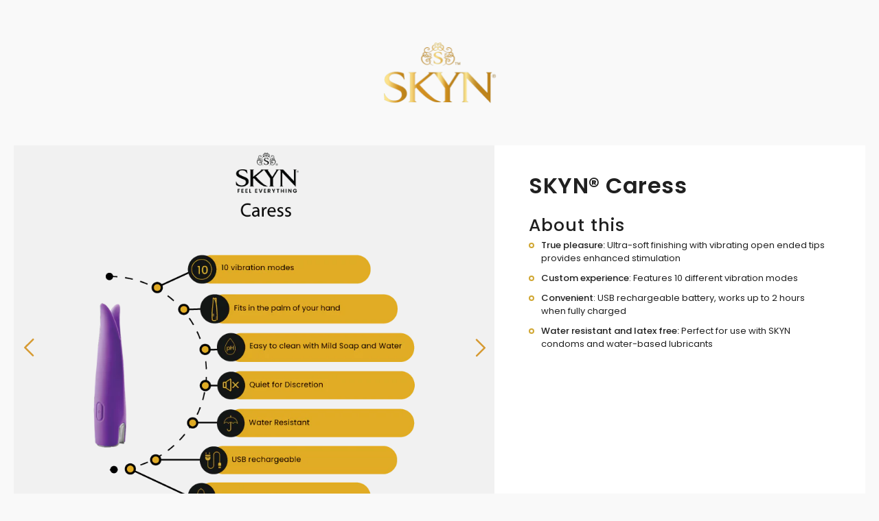

--- FILE ---
content_type: text/html; charset=utf-8
request_url: https://skynfeel.com/pages/qr-caress
body_size: 34691
content:
<!doctype html>
<html lang="en-US">

<head>

  
  <link rel="preconnect" href="https://skynfeel.com/pages/qr-caress" crossorigin/>
    <meta charset="UTF-8" />
    <meta name="viewport" content="width=device-width, initial-scale=1">
    <base href="https://skynfeel.com">
    <title>QR Caress</title>
    <meta name="description" content="">
  
  	<meta name="google-site-verification" content="Ft9P799KiSGuVWhFWF-uQQmlzYp8nxAuxw9_UkjMcG4" />
  	<meta name="google-site-verification" content="RRPOQHAURjkMiRK_xjwdba0RcT5snIrxYVHdhE0Nf_w" />

    <!-- marchant center -->
  <meta name="google-site-verification" content="IXY_SJ01ss4-2vHhKssaeCGIF83BnWgTBL7JTHiufEE" />
    
    
  
  
   
    
     <link rel="alternate" hreflang="en-us" href="https://skynfeel.com/pages/qr-caress" />
  
  
  
  
  
  
    

    
    <script type='application/ld+json'>
{
"@context": "http://www.schema.org",
"@type": "Organization",
"name": "QR Caress - SKYN® US",
"url": "https://skynfeel.com/pages/qr-caress",
"address": {
"@type": "PostalAddress",
"addressLocality": "Singapore",
"postalCode": "049712",
"streetAddress": "LifeStyles Healthcare Pte. Ltd., 30 Cecil Street, #19-08 Prudential
Tower"
},
"email": "privacy@lifestyles.com",

"logo": "https://cdn.shopify.com/s/files/1/1703/7205/files/fb-
logo.png?1037158381036332214",

"description": "The journey to pleasure is endless. Shop our wide selection of non-
latex condoms, lubricants and personal massagers.",

"parentOrganization": "LifeStyles HealthCare Pte Ltd"
}
</script>
  

  
  

  

    <meta name="breakpoint" content="tablet" media="(max-width: 1023px)">
    <meta name="breakpoint" content="desktop" media="(min-width: 1023px)">

    <link rel="icon" href="//skynfeel.com/cdn/shop/t/54/assets/favicon.png?v=46650120114284564171724844960" type="image/x-icon">

    <script>window.performance && window.performance.mark && window.performance.mark('shopify.content_for_header.start');</script><meta name="facebook-domain-verification" content="8utiil4lpx79xzb0fp4bbick42d321">
<meta name="google-site-verification" content="IXY_SJ01ss4-2vHhKssaeCGIF83BnWgTBL7JTHiufEE">
<meta id="shopify-digital-wallet" name="shopify-digital-wallet" content="/52447609013/digital_wallets/dialog">
<meta name="shopify-checkout-api-token" content="df09db03f50b80c2be555e575bd4b36d">
<script async="async" src="/checkouts/internal/preloads.js?locale=en-US"></script>
<link rel="preconnect" href="https://shop.app" crossorigin="anonymous">
<script async="async" src="https://shop.app/checkouts/internal/preloads.js?locale=en-US&shop_id=52447609013" crossorigin="anonymous"></script>
<script id="apple-pay-shop-capabilities" type="application/json">{"shopId":52447609013,"countryCode":"US","currencyCode":"USD","merchantCapabilities":["supports3DS"],"merchantId":"gid:\/\/shopify\/Shop\/52447609013","merchantName":"SKYN® US","requiredBillingContactFields":["postalAddress","email","phone"],"requiredShippingContactFields":["postalAddress","email","phone"],"shippingType":"shipping","supportedNetworks":["visa","masterCard","amex","discover","elo","jcb"],"total":{"type":"pending","label":"SKYN® US","amount":"1.00"},"shopifyPaymentsEnabled":true,"supportsSubscriptions":true}</script>
<script id="shopify-features" type="application/json">{"accessToken":"df09db03f50b80c2be555e575bd4b36d","betas":["rich-media-storefront-analytics"],"domain":"skynfeel.com","predictiveSearch":true,"shopId":52447609013,"locale":"en"}</script>
<script>var Shopify = Shopify || {};
Shopify.shop = "skyn-dev.myshopify.com";
Shopify.locale = "en";
Shopify.currency = {"active":"USD","rate":"1.0"};
Shopify.country = "US";
Shopify.theme = {"name":"Skyn 5.3","id":145147855087,"schema_name":null,"schema_version":null,"theme_store_id":null,"role":"main"};
Shopify.theme.handle = "null";
Shopify.theme.style = {"id":null,"handle":null};
Shopify.cdnHost = "skynfeel.com/cdn";
Shopify.routes = Shopify.routes || {};
Shopify.routes.root = "/";</script>
<script type="module">!function(o){(o.Shopify=o.Shopify||{}).modules=!0}(window);</script>
<script>!function(o){function n(){var o=[];function n(){o.push(Array.prototype.slice.apply(arguments))}return n.q=o,n}var t=o.Shopify=o.Shopify||{};t.loadFeatures=n(),t.autoloadFeatures=n()}(window);</script>
<script>
  window.ShopifyPay = window.ShopifyPay || {};
  window.ShopifyPay.apiHost = "shop.app\/pay";
  window.ShopifyPay.redirectState = null;
</script>
<script id="shop-js-analytics" type="application/json">{"pageType":"page"}</script>
<script defer="defer" async type="module" src="//skynfeel.com/cdn/shopifycloud/shop-js/modules/v2/client.init-shop-cart-sync_C5BV16lS.en.esm.js"></script>
<script defer="defer" async type="module" src="//skynfeel.com/cdn/shopifycloud/shop-js/modules/v2/chunk.common_CygWptCX.esm.js"></script>
<script type="module">
  await import("//skynfeel.com/cdn/shopifycloud/shop-js/modules/v2/client.init-shop-cart-sync_C5BV16lS.en.esm.js");
await import("//skynfeel.com/cdn/shopifycloud/shop-js/modules/v2/chunk.common_CygWptCX.esm.js");

  window.Shopify.SignInWithShop?.initShopCartSync?.({"fedCMEnabled":true,"windoidEnabled":true});

</script>
<script>
  window.Shopify = window.Shopify || {};
  if (!window.Shopify.featureAssets) window.Shopify.featureAssets = {};
  window.Shopify.featureAssets['shop-js'] = {"shop-cart-sync":["modules/v2/client.shop-cart-sync_ZFArdW7E.en.esm.js","modules/v2/chunk.common_CygWptCX.esm.js"],"init-fed-cm":["modules/v2/client.init-fed-cm_CmiC4vf6.en.esm.js","modules/v2/chunk.common_CygWptCX.esm.js"],"shop-button":["modules/v2/client.shop-button_tlx5R9nI.en.esm.js","modules/v2/chunk.common_CygWptCX.esm.js"],"shop-cash-offers":["modules/v2/client.shop-cash-offers_DOA2yAJr.en.esm.js","modules/v2/chunk.common_CygWptCX.esm.js","modules/v2/chunk.modal_D71HUcav.esm.js"],"init-windoid":["modules/v2/client.init-windoid_sURxWdc1.en.esm.js","modules/v2/chunk.common_CygWptCX.esm.js"],"shop-toast-manager":["modules/v2/client.shop-toast-manager_ClPi3nE9.en.esm.js","modules/v2/chunk.common_CygWptCX.esm.js"],"init-shop-email-lookup-coordinator":["modules/v2/client.init-shop-email-lookup-coordinator_B8hsDcYM.en.esm.js","modules/v2/chunk.common_CygWptCX.esm.js"],"init-shop-cart-sync":["modules/v2/client.init-shop-cart-sync_C5BV16lS.en.esm.js","modules/v2/chunk.common_CygWptCX.esm.js"],"avatar":["modules/v2/client.avatar_BTnouDA3.en.esm.js"],"pay-button":["modules/v2/client.pay-button_FdsNuTd3.en.esm.js","modules/v2/chunk.common_CygWptCX.esm.js"],"init-customer-accounts":["modules/v2/client.init-customer-accounts_DxDtT_ad.en.esm.js","modules/v2/client.shop-login-button_C5VAVYt1.en.esm.js","modules/v2/chunk.common_CygWptCX.esm.js","modules/v2/chunk.modal_D71HUcav.esm.js"],"init-shop-for-new-customer-accounts":["modules/v2/client.init-shop-for-new-customer-accounts_ChsxoAhi.en.esm.js","modules/v2/client.shop-login-button_C5VAVYt1.en.esm.js","modules/v2/chunk.common_CygWptCX.esm.js","modules/v2/chunk.modal_D71HUcav.esm.js"],"shop-login-button":["modules/v2/client.shop-login-button_C5VAVYt1.en.esm.js","modules/v2/chunk.common_CygWptCX.esm.js","modules/v2/chunk.modal_D71HUcav.esm.js"],"init-customer-accounts-sign-up":["modules/v2/client.init-customer-accounts-sign-up_CPSyQ0Tj.en.esm.js","modules/v2/client.shop-login-button_C5VAVYt1.en.esm.js","modules/v2/chunk.common_CygWptCX.esm.js","modules/v2/chunk.modal_D71HUcav.esm.js"],"shop-follow-button":["modules/v2/client.shop-follow-button_Cva4Ekp9.en.esm.js","modules/v2/chunk.common_CygWptCX.esm.js","modules/v2/chunk.modal_D71HUcav.esm.js"],"checkout-modal":["modules/v2/client.checkout-modal_BPM8l0SH.en.esm.js","modules/v2/chunk.common_CygWptCX.esm.js","modules/v2/chunk.modal_D71HUcav.esm.js"],"lead-capture":["modules/v2/client.lead-capture_Bi8yE_yS.en.esm.js","modules/v2/chunk.common_CygWptCX.esm.js","modules/v2/chunk.modal_D71HUcav.esm.js"],"shop-login":["modules/v2/client.shop-login_D6lNrXab.en.esm.js","modules/v2/chunk.common_CygWptCX.esm.js","modules/v2/chunk.modal_D71HUcav.esm.js"],"payment-terms":["modules/v2/client.payment-terms_CZxnsJam.en.esm.js","modules/v2/chunk.common_CygWptCX.esm.js","modules/v2/chunk.modal_D71HUcav.esm.js"]};
</script>
<script>(function() {
  var isLoaded = false;
  function asyncLoad() {
    if (isLoaded) return;
    isLoaded = true;
    var urls = ["https:\/\/static.klaviyo.com\/onsite\/js\/klaviyo.js?company_id=YhrPg8\u0026shop=skyn-dev.myshopify.com","https:\/\/static.klaviyo.com\/onsite\/js\/klaviyo.js?company_id=U7jxB3\u0026shop=skyn-dev.myshopify.com","https:\/\/static.klaviyo.com\/onsite\/js\/klaviyo.js?company_id=TTaiJx\u0026shop=skyn-dev.myshopify.com","https:\/\/apps.bazaarvoice.com\/deployments\/sxwell\/main_site\/production\/en_US\/bv.js?shop=skyn-dev.myshopify.com"];
    for (var i = 0; i < urls.length; i++) {
      var s = document.createElement('script');
      s.type = 'text/javascript';
      s.async = true;
      s.src = urls[i];
      var x = document.getElementsByTagName('script')[0];
      x.parentNode.insertBefore(s, x);
    }
  };
  if(window.attachEvent) {
    window.attachEvent('onload', asyncLoad);
  } else {
    window.addEventListener('load', asyncLoad, false);
  }
})();</script>
<script id="__st">var __st={"a":52447609013,"offset":-18000,"reqid":"8227c2ed-ebb2-4bbc-9f98-a387f3530951-1768706998","pageurl":"skynfeel.com\/pages\/qr-caress","s":"pages-98642854127","u":"aaabd0c98898","p":"page","rtyp":"page","rid":98642854127};</script>
<script>window.ShopifyPaypalV4VisibilityTracking = true;</script>
<script id="captcha-bootstrap">!function(){'use strict';const t='contact',e='account',n='new_comment',o=[[t,t],['blogs',n],['comments',n],[t,'customer']],c=[[e,'customer_login'],[e,'guest_login'],[e,'recover_customer_password'],[e,'create_customer']],r=t=>t.map((([t,e])=>`form[action*='/${t}']:not([data-nocaptcha='true']) input[name='form_type'][value='${e}']`)).join(','),a=t=>()=>t?[...document.querySelectorAll(t)].map((t=>t.form)):[];function s(){const t=[...o],e=r(t);return a(e)}const i='password',u='form_key',d=['recaptcha-v3-token','g-recaptcha-response','h-captcha-response',i],f=()=>{try{return window.sessionStorage}catch{return}},m='__shopify_v',_=t=>t.elements[u];function p(t,e,n=!1){try{const o=window.sessionStorage,c=JSON.parse(o.getItem(e)),{data:r}=function(t){const{data:e,action:n}=t;return t[m]||n?{data:e,action:n}:{data:t,action:n}}(c);for(const[e,n]of Object.entries(r))t.elements[e]&&(t.elements[e].value=n);n&&o.removeItem(e)}catch(o){console.error('form repopulation failed',{error:o})}}const l='form_type',E='cptcha';function T(t){t.dataset[E]=!0}const w=window,h=w.document,L='Shopify',v='ce_forms',y='captcha';let A=!1;((t,e)=>{const n=(g='f06e6c50-85a8-45c8-87d0-21a2b65856fe',I='https://cdn.shopify.com/shopifycloud/storefront-forms-hcaptcha/ce_storefront_forms_captcha_hcaptcha.v1.5.2.iife.js',D={infoText:'Protected by hCaptcha',privacyText:'Privacy',termsText:'Terms'},(t,e,n)=>{const o=w[L][v],c=o.bindForm;if(c)return c(t,g,e,D).then(n);var r;o.q.push([[t,g,e,D],n]),r=I,A||(h.body.append(Object.assign(h.createElement('script'),{id:'captcha-provider',async:!0,src:r})),A=!0)});var g,I,D;w[L]=w[L]||{},w[L][v]=w[L][v]||{},w[L][v].q=[],w[L][y]=w[L][y]||{},w[L][y].protect=function(t,e){n(t,void 0,e),T(t)},Object.freeze(w[L][y]),function(t,e,n,w,h,L){const[v,y,A,g]=function(t,e,n){const i=e?o:[],u=t?c:[],d=[...i,...u],f=r(d),m=r(i),_=r(d.filter((([t,e])=>n.includes(e))));return[a(f),a(m),a(_),s()]}(w,h,L),I=t=>{const e=t.target;return e instanceof HTMLFormElement?e:e&&e.form},D=t=>v().includes(t);t.addEventListener('submit',(t=>{const e=I(t);if(!e)return;const n=D(e)&&!e.dataset.hcaptchaBound&&!e.dataset.recaptchaBound,o=_(e),c=g().includes(e)&&(!o||!o.value);(n||c)&&t.preventDefault(),c&&!n&&(function(t){try{if(!f())return;!function(t){const e=f();if(!e)return;const n=_(t);if(!n)return;const o=n.value;o&&e.removeItem(o)}(t);const e=Array.from(Array(32),(()=>Math.random().toString(36)[2])).join('');!function(t,e){_(t)||t.append(Object.assign(document.createElement('input'),{type:'hidden',name:u})),t.elements[u].value=e}(t,e),function(t,e){const n=f();if(!n)return;const o=[...t.querySelectorAll(`input[type='${i}']`)].map((({name:t})=>t)),c=[...d,...o],r={};for(const[a,s]of new FormData(t).entries())c.includes(a)||(r[a]=s);n.setItem(e,JSON.stringify({[m]:1,action:t.action,data:r}))}(t,e)}catch(e){console.error('failed to persist form',e)}}(e),e.submit())}));const S=(t,e)=>{t&&!t.dataset[E]&&(n(t,e.some((e=>e===t))),T(t))};for(const o of['focusin','change'])t.addEventListener(o,(t=>{const e=I(t);D(e)&&S(e,y())}));const B=e.get('form_key'),M=e.get(l),P=B&&M;t.addEventListener('DOMContentLoaded',(()=>{const t=y();if(P)for(const e of t)e.elements[l].value===M&&p(e,B);[...new Set([...A(),...v().filter((t=>'true'===t.dataset.shopifyCaptcha))])].forEach((e=>S(e,t)))}))}(h,new URLSearchParams(w.location.search),n,t,e,['guest_login'])})(!0,!0)}();</script>
<script integrity="sha256-4kQ18oKyAcykRKYeNunJcIwy7WH5gtpwJnB7kiuLZ1E=" data-source-attribution="shopify.loadfeatures" defer="defer" src="//skynfeel.com/cdn/shopifycloud/storefront/assets/storefront/load_feature-a0a9edcb.js" crossorigin="anonymous"></script>
<script crossorigin="anonymous" defer="defer" src="//skynfeel.com/cdn/shopifycloud/storefront/assets/shopify_pay/storefront-65b4c6d7.js?v=20250812"></script>
<script data-source-attribution="shopify.dynamic_checkout.dynamic.init">var Shopify=Shopify||{};Shopify.PaymentButton=Shopify.PaymentButton||{isStorefrontPortableWallets:!0,init:function(){window.Shopify.PaymentButton.init=function(){};var t=document.createElement("script");t.src="https://skynfeel.com/cdn/shopifycloud/portable-wallets/latest/portable-wallets.en.js",t.type="module",document.head.appendChild(t)}};
</script>
<script data-source-attribution="shopify.dynamic_checkout.buyer_consent">
  function portableWalletsHideBuyerConsent(e){var t=document.getElementById("shopify-buyer-consent"),n=document.getElementById("shopify-subscription-policy-button");t&&n&&(t.classList.add("hidden"),t.setAttribute("aria-hidden","true"),n.removeEventListener("click",e))}function portableWalletsShowBuyerConsent(e){var t=document.getElementById("shopify-buyer-consent"),n=document.getElementById("shopify-subscription-policy-button");t&&n&&(t.classList.remove("hidden"),t.removeAttribute("aria-hidden"),n.addEventListener("click",e))}window.Shopify?.PaymentButton&&(window.Shopify.PaymentButton.hideBuyerConsent=portableWalletsHideBuyerConsent,window.Shopify.PaymentButton.showBuyerConsent=portableWalletsShowBuyerConsent);
</script>
<script data-source-attribution="shopify.dynamic_checkout.cart.bootstrap">document.addEventListener("DOMContentLoaded",(function(){function t(){return document.querySelector("shopify-accelerated-checkout-cart, shopify-accelerated-checkout")}if(t())Shopify.PaymentButton.init();else{new MutationObserver((function(e,n){t()&&(Shopify.PaymentButton.init(),n.disconnect())})).observe(document.body,{childList:!0,subtree:!0})}}));
</script>
<link id="shopify-accelerated-checkout-styles" rel="stylesheet" media="screen" href="https://skynfeel.com/cdn/shopifycloud/portable-wallets/latest/accelerated-checkout-backwards-compat.css" crossorigin="anonymous">
<style id="shopify-accelerated-checkout-cart">
        #shopify-buyer-consent {
  margin-top: 1em;
  display: inline-block;
  width: 100%;
}

#shopify-buyer-consent.hidden {
  display: none;
}

#shopify-subscription-policy-button {
  background: none;
  border: none;
  padding: 0;
  text-decoration: underline;
  font-size: inherit;
  cursor: pointer;
}

#shopify-subscription-policy-button::before {
  box-shadow: none;
}

      </style>

<script>window.performance && window.performance.mark && window.performance.mark('shopify.content_for_header.end');</script>
    
  <meta property="og:type" content="website">
  <meta property="og:title" content="QR Caress">
  <meta property="og:image" content="https://cdn.shopify.com/s/files/1/1703/7205/files/fb-logo.png?1037158381036332214">
  <meta property="og:image:secure_url" content="https://cdn.shopify.com/s/files/1/1703/7205/files/fb-logo.png?1037158381036332214">


  <meta property="og:url" content="https://skynfeel.com/pages/qr-caress">
  <meta property="og:site_name" content="SKYN® US">
<!-- End Facebook Open Graph -->










<meta name="twitter:site" content="@shopify">
<meta name="twitter:card" content="summary_large_image">
<meta name="twitter:title" content="QR Caress">
<meta name="twitter:description" content="Shop SKYN® wide selection of non-latex condoms, lubricants and personal massagers.  Best Condoms, Lubes and toys for pleasure which you want every time to explore">
<meta name="twitter:image:alt" content="QR Caress">
<meta name="twitter:image" content="https://cdn.shopify.com/s/files/1/1703/7205/files/fb-logo.png?1037158381036332214">

    <!-- Google Tag Manager -->
<script>(function(w,d,s,l,i){w[l]=w[l]||[];w[l].push({'gtm.start':
new Date().getTime(),event:'gtm.js'});var f=d.getElementsByTagName(s)[0],
j=d.createElement(s),dl=l!='dataLayer'?'&l='+l:'';j.async=true;j.src=
'https://www.googletagmanager.com/gtm.js?id='+i+dl;f.parentNode.insertBefore(j,f);
})(window,document,'script','dataLayer','GTM-KCW5H7X');</script>
<!-- End Google Tag Manager -->
<!-- Google Tag Manager (noscript) -->
<noscript><iframe src="https://www.googletagmanager.com/ns.html?id=GTM-KCW5H7X"
height="0" width="0" style="display:none;visibility:hidden"></iframe></noscript>
<!-- End Google Tag Manager (noscript) -->



    

<script async src="https://www.googletagmanager.com/gtag/js?id=AW­802069793"></script>

<script>
  window.dataLayer = window.dataLayer || [];
  function gtag(){dataLayer.push(arguments);}
  gtag('js', new Date());
  gtag('config', 'AW-802069793');
</script>

<script>
  gtag('event', 'page_view', {'send_to': 'AW-802069793',
   'ecomm_prodid': 'shopify_GB__',
   'ecomm_pagetype': 'product',
   'ecomm_totalvalue': ''
  });
</script>

<!-- Global site tag (gtag.js) - Google Ads: 725226618 -->
<script async src="https://www.googletagmanager.com/gtag/js?id=AW-725226618"></script>
<script> window.dataLayer = window.dataLayer || []; function gtag(){dataLayer.push(arguments);} gtag('js', new Date()); gtag('config', 'AW-725226618'); </script>



   <script>
    !(function (w, d, t) {
        w.TiktokAnalyticsObject = t;
        var ttq = (w[t] = w[t] || []);
        (ttq.methods = ["page", "track", "identify", "instances", "debug", "on", "off", "once", "ready", "alias", "group", "enableCookie", "disableCookie"]),
            (ttq.setAndDefer = function (t, e) {
                t[e] = function () {
                    t.push([e].concat(Array.prototype.slice.call(arguments, 0)));
                };
            });
        for (var i = 0; i < ttq.methods.length; i++) ttq.setAndDefer(ttq, ttq.methods[i]);
        (ttq.instance = function (t) {
            for (var e = ttq._i[t] || [], n = 0; n < ttq.methods.length; n++) ttq.setAndDefer(e, ttq.methods[n]);
            return e;
        }),
            (ttq.load = function (e, n) {
                var i = "https://analytics.tiktok.com/i18n/pixel/events.js";
                (ttq._i = ttq._i || {}), (ttq._i[e] = []), (ttq._i[e]._u = i), (ttq._t = ttq._t || {}), (ttq._t[e] = +new Date()), (ttq._o = ttq._o || {}), (ttq._o[e] = n || {});
                var o = document.createElement("script");
                (o.type = "text/javascript"), (o.async = !0), (o.src = i + "?sdkid=" + e + "&lib=" + t);
                var a = document.getElementsByTagName("script")[0];
                a.parentNode.insertBefore(o, a);
            });
        ttq.load("COGJFJRC77U7P5ED2JO0");
        ttq.page();
    })(window, document, "ttq");  

    ttq.page();

</script>

    <script src="https://ajax.googleapis.com/ajax/libs/jquery/3.5.1/jquery.min.js" type="text/javascript"></script>
    <link href="//skynfeel.com/cdn/shop/t/54/assets/fonts.css?v=13047837766542373841724844960" rel="stylesheet" type="text/css" media="all" />
    <link href="//skynfeel.com/cdn/shop/t/54/assets/style.css?v=133985170619763797391748007969" rel="stylesheet" type="text/css" media="all" />
  	<link href="//skynfeel.com/cdn/shop/t/54/assets/slick-product-slider.css?v=98221816328297013731724844960" rel="stylesheet" type="text/css" media="all" />
  
    <script src="//skynfeel.com/cdn/shop/t/54/assets/script.js?v=124799133245106090511724844960" type="text/javascript"></script>
  <script src="//skynfeel.com/cdn/shop/t/54/assets/slick-product-slider.js?v=144343414498436083141724844960" type="text/javascript"></script>
    
    
	<script src="//skynfeel.com/cdn/shop/t/54/assets/counter.js?v=111284834636035407711724844960" type="text/javascript"></script>

	<script src="https://cdn.channelsight.com/widget/scripts/cswidget.loader.js" defer></script>
    <script src="https://spa.spicegems.com/js/src/latest/skyn-condoms-uk.myshopify.com/scriptTag.js?shop=skyn-condoms-uk.myshopify.com" type="text/javascript"></script>
    
<style>
  .smile-launcher-frame-container, .pushowl-simple-toast{display:none !important;}
  .cs-t5 .cs_content-buylocally-retailer-dir-mob br{display:none !important;}
  .cs_content-buylocally-details{ height:auto !important; padding:10px 0 !important;}
  .cs-t4 .cs_content-buylocally-retailer-call-mob{ padding-top:18px !important;}
  .cs-t4 .cs_content-buylocally-retailer-call-mob img{ margin:auto !important;}

  .cs-t4 .cs_content-buyonline-retailer-item{display:flex; align-items:center;}
  .cs-t4 .cs_content-buyonline-retailer-list-item_status_mobile{ margin-top:0 !important;}
  .cs-t4 a.cs_buynow-button{ max-width:100px;}
</style>

<!-- Facebook Pixel Code -->
<script>
  !function(f,b,e,v,n,t,s)
  {if(f.fbq)return;n=f.fbq=function(){n.callMethod?
  n.callMethod.apply(n,arguments):n.queue.push(arguments)};
  if(!f._fbq)f._fbq=n;n.push=n;n.loaded=!0;n.version='2.0';
  n.queue=[];t=b.createElement(e);t.async=!0;
  t.src=v;s=b.getElementsByTagName(e)[0];
  s.parentNode.insertBefore(t,s)}(window, document,'script',
  'https://connect.facebook.net/en_US/fbevents.js');
  fbq('init', '864978394344823');
  fbq('track', 'PageView');
</script>
<noscript><img height="1" width="1" style="display:none" src="https://www.facebook.com/tr?id=864978394344823&ev=PageView&noscript=1"/></noscript>
<!-- End Facebook Pixel Code -->
  
  
  <script>!function(s,a,e,v,n,t,z){if(s.saq)return;n=s.saq=function(){n.callMethod?n.callMethod.apply(n,arguments):n.queue.push(arguments)};if(!s._saq)s._saq=n;n.push=n;n.loaded=!0;n.version='1.0';n.queue=[];t=a.createElement(e);t.async=!0;t.src=v;z=a.getElementsByTagName(e)[0];z.parentNode.insertBefore(t,z)}(window,document,'script','https://tags.srv.stackadapt.com/events.js');saq('ts','D560G1PbaJL5GdUldSo-0Q');</script>

<!-- Simulmedia Analytics -->
<script>
  (function(e,n,t){e["$$d2cxFn"]=t;e[t]=e[t]||function(){(e[t].q=e[t].q||[]).push(arguments)};var c=n.getElementsByTagName("script")[0],o=n.createElement("script");o.async=true;o.src="https://analytics-sm.com/js/v1/beacon.js";c.parentNode.insertBefore(o,c)})(window,document,"sm_beacon");
  sm_beacon('setup', 'beacon', '8b4ad326-ecda-4f42-9568-ac3001e03968');
  sm_beacon('setup', 'user_tracking', true);
  sm_beacon('send', 'pageview');
</script>




<script src="https://tracker.pixeltracker.co/pixel.js"></script>


<script>
FLPIXEL.fire("9a13f2f1-9c03-4177-aa66-664052a0afd7", {
"category": "pagevisit",
"subcategory": "QR Caress",
});
</script>







<!--New Meta Pixel Code -->
<script>
!function(f,b,e,v,n,t,s)
{if(f.fbq)return;n=f.fbq=function(){n.callMethod?
n.callMethod.apply(n,arguments):n.queue.push(arguments)};
if(!f._fbq)f._fbq=n;n.push=n;n.loaded=!0;n.version='2.0';
n.queue=[];t=b.createElement(e);t.async=!0;
t.src=v;s=b.getElementsByTagName(e)[0];
s.parentNode.insertBefore(t,s)}(window, document,'script',
'https://connect.facebook.net/en_US/fbevents.js');
fbq('init', '351835617421440');
fbq('track', 'PageView');
</script>
<noscript><img height="1" width="1" style="display:none" src="https://www.facebook.com/tr?id=351835617421440&ev=PageView&noscript=1" /></noscript>
<!--New End Meta Pixel Code -->

<link rel="canonical" href="https://skynfeel.com/pages/qr-caress">
<link href="https://monorail-edge.shopifysvc.com" rel="dns-prefetch">
<script>(function(){if ("sendBeacon" in navigator && "performance" in window) {try {var session_token_from_headers = performance.getEntriesByType('navigation')[0].serverTiming.find(x => x.name == '_s').description;} catch {var session_token_from_headers = undefined;}var session_cookie_matches = document.cookie.match(/_shopify_s=([^;]*)/);var session_token_from_cookie = session_cookie_matches && session_cookie_matches.length === 2 ? session_cookie_matches[1] : "";var session_token = session_token_from_headers || session_token_from_cookie || "";function handle_abandonment_event(e) {var entries = performance.getEntries().filter(function(entry) {return /monorail-edge.shopifysvc.com/.test(entry.name);});if (!window.abandonment_tracked && entries.length === 0) {window.abandonment_tracked = true;var currentMs = Date.now();var navigation_start = performance.timing.navigationStart;var payload = {shop_id: 52447609013,url: window.location.href,navigation_start,duration: currentMs - navigation_start,session_token,page_type: "page"};window.navigator.sendBeacon("https://monorail-edge.shopifysvc.com/v1/produce", JSON.stringify({schema_id: "online_store_buyer_site_abandonment/1.1",payload: payload,metadata: {event_created_at_ms: currentMs,event_sent_at_ms: currentMs}}));}}window.addEventListener('pagehide', handle_abandonment_event);}}());</script>
<script id="web-pixels-manager-setup">(function e(e,d,r,n,o){if(void 0===o&&(o={}),!Boolean(null===(a=null===(i=window.Shopify)||void 0===i?void 0:i.analytics)||void 0===a?void 0:a.replayQueue)){var i,a;window.Shopify=window.Shopify||{};var t=window.Shopify;t.analytics=t.analytics||{};var s=t.analytics;s.replayQueue=[],s.publish=function(e,d,r){return s.replayQueue.push([e,d,r]),!0};try{self.performance.mark("wpm:start")}catch(e){}var l=function(){var e={modern:/Edge?\/(1{2}[4-9]|1[2-9]\d|[2-9]\d{2}|\d{4,})\.\d+(\.\d+|)|Firefox\/(1{2}[4-9]|1[2-9]\d|[2-9]\d{2}|\d{4,})\.\d+(\.\d+|)|Chrom(ium|e)\/(9{2}|\d{3,})\.\d+(\.\d+|)|(Maci|X1{2}).+ Version\/(15\.\d+|(1[6-9]|[2-9]\d|\d{3,})\.\d+)([,.]\d+|)( \(\w+\)|)( Mobile\/\w+|) Safari\/|Chrome.+OPR\/(9{2}|\d{3,})\.\d+\.\d+|(CPU[ +]OS|iPhone[ +]OS|CPU[ +]iPhone|CPU IPhone OS|CPU iPad OS)[ +]+(15[._]\d+|(1[6-9]|[2-9]\d|\d{3,})[._]\d+)([._]\d+|)|Android:?[ /-](13[3-9]|1[4-9]\d|[2-9]\d{2}|\d{4,})(\.\d+|)(\.\d+|)|Android.+Firefox\/(13[5-9]|1[4-9]\d|[2-9]\d{2}|\d{4,})\.\d+(\.\d+|)|Android.+Chrom(ium|e)\/(13[3-9]|1[4-9]\d|[2-9]\d{2}|\d{4,})\.\d+(\.\d+|)|SamsungBrowser\/([2-9]\d|\d{3,})\.\d+/,legacy:/Edge?\/(1[6-9]|[2-9]\d|\d{3,})\.\d+(\.\d+|)|Firefox\/(5[4-9]|[6-9]\d|\d{3,})\.\d+(\.\d+|)|Chrom(ium|e)\/(5[1-9]|[6-9]\d|\d{3,})\.\d+(\.\d+|)([\d.]+$|.*Safari\/(?![\d.]+ Edge\/[\d.]+$))|(Maci|X1{2}).+ Version\/(10\.\d+|(1[1-9]|[2-9]\d|\d{3,})\.\d+)([,.]\d+|)( \(\w+\)|)( Mobile\/\w+|) Safari\/|Chrome.+OPR\/(3[89]|[4-9]\d|\d{3,})\.\d+\.\d+|(CPU[ +]OS|iPhone[ +]OS|CPU[ +]iPhone|CPU IPhone OS|CPU iPad OS)[ +]+(10[._]\d+|(1[1-9]|[2-9]\d|\d{3,})[._]\d+)([._]\d+|)|Android:?[ /-](13[3-9]|1[4-9]\d|[2-9]\d{2}|\d{4,})(\.\d+|)(\.\d+|)|Mobile Safari.+OPR\/([89]\d|\d{3,})\.\d+\.\d+|Android.+Firefox\/(13[5-9]|1[4-9]\d|[2-9]\d{2}|\d{4,})\.\d+(\.\d+|)|Android.+Chrom(ium|e)\/(13[3-9]|1[4-9]\d|[2-9]\d{2}|\d{4,})\.\d+(\.\d+|)|Android.+(UC? ?Browser|UCWEB|U3)[ /]?(15\.([5-9]|\d{2,})|(1[6-9]|[2-9]\d|\d{3,})\.\d+)\.\d+|SamsungBrowser\/(5\.\d+|([6-9]|\d{2,})\.\d+)|Android.+MQ{2}Browser\/(14(\.(9|\d{2,})|)|(1[5-9]|[2-9]\d|\d{3,})(\.\d+|))(\.\d+|)|K[Aa][Ii]OS\/(3\.\d+|([4-9]|\d{2,})\.\d+)(\.\d+|)/},d=e.modern,r=e.legacy,n=navigator.userAgent;return n.match(d)?"modern":n.match(r)?"legacy":"unknown"}(),u="modern"===l?"modern":"legacy",c=(null!=n?n:{modern:"",legacy:""})[u],f=function(e){return[e.baseUrl,"/wpm","/b",e.hashVersion,"modern"===e.buildTarget?"m":"l",".js"].join("")}({baseUrl:d,hashVersion:r,buildTarget:u}),m=function(e){var d=e.version,r=e.bundleTarget,n=e.surface,o=e.pageUrl,i=e.monorailEndpoint;return{emit:function(e){var a=e.status,t=e.errorMsg,s=(new Date).getTime(),l=JSON.stringify({metadata:{event_sent_at_ms:s},events:[{schema_id:"web_pixels_manager_load/3.1",payload:{version:d,bundle_target:r,page_url:o,status:a,surface:n,error_msg:t},metadata:{event_created_at_ms:s}}]});if(!i)return console&&console.warn&&console.warn("[Web Pixels Manager] No Monorail endpoint provided, skipping logging."),!1;try{return self.navigator.sendBeacon.bind(self.navigator)(i,l)}catch(e){}var u=new XMLHttpRequest;try{return u.open("POST",i,!0),u.setRequestHeader("Content-Type","text/plain"),u.send(l),!0}catch(e){return console&&console.warn&&console.warn("[Web Pixels Manager] Got an unhandled error while logging to Monorail."),!1}}}}({version:r,bundleTarget:l,surface:e.surface,pageUrl:self.location.href,monorailEndpoint:e.monorailEndpoint});try{o.browserTarget=l,function(e){var d=e.src,r=e.async,n=void 0===r||r,o=e.onload,i=e.onerror,a=e.sri,t=e.scriptDataAttributes,s=void 0===t?{}:t,l=document.createElement("script"),u=document.querySelector("head"),c=document.querySelector("body");if(l.async=n,l.src=d,a&&(l.integrity=a,l.crossOrigin="anonymous"),s)for(var f in s)if(Object.prototype.hasOwnProperty.call(s,f))try{l.dataset[f]=s[f]}catch(e){}if(o&&l.addEventListener("load",o),i&&l.addEventListener("error",i),u)u.appendChild(l);else{if(!c)throw new Error("Did not find a head or body element to append the script");c.appendChild(l)}}({src:f,async:!0,onload:function(){if(!function(){var e,d;return Boolean(null===(d=null===(e=window.Shopify)||void 0===e?void 0:e.analytics)||void 0===d?void 0:d.initialized)}()){var d=window.webPixelsManager.init(e)||void 0;if(d){var r=window.Shopify.analytics;r.replayQueue.forEach((function(e){var r=e[0],n=e[1],o=e[2];d.publishCustomEvent(r,n,o)})),r.replayQueue=[],r.publish=d.publishCustomEvent,r.visitor=d.visitor,r.initialized=!0}}},onerror:function(){return m.emit({status:"failed",errorMsg:"".concat(f," has failed to load")})},sri:function(e){var d=/^sha384-[A-Za-z0-9+/=]+$/;return"string"==typeof e&&d.test(e)}(c)?c:"",scriptDataAttributes:o}),m.emit({status:"loading"})}catch(e){m.emit({status:"failed",errorMsg:(null==e?void 0:e.message)||"Unknown error"})}}})({shopId: 52447609013,storefrontBaseUrl: "https://skynfeel.com",extensionsBaseUrl: "https://extensions.shopifycdn.com/cdn/shopifycloud/web-pixels-manager",monorailEndpoint: "https://monorail-edge.shopifysvc.com/unstable/produce_batch",surface: "storefront-renderer",enabledBetaFlags: ["2dca8a86"],webPixelsConfigList: [{"id":"550732015","configuration":"{\"config\":\"{\\\"pixel_id\\\":\\\"GT-MQ7XDWT\\\",\\\"target_country\\\":\\\"US\\\",\\\"gtag_events\\\":[{\\\"type\\\":\\\"purchase\\\",\\\"action_label\\\":\\\"MC-RCX3DMQKHF\\\"},{\\\"type\\\":\\\"page_view\\\",\\\"action_label\\\":\\\"MC-RCX3DMQKHF\\\"},{\\\"type\\\":\\\"view_item\\\",\\\"action_label\\\":\\\"MC-RCX3DMQKHF\\\"}],\\\"enable_monitoring_mode\\\":false}\"}","eventPayloadVersion":"v1","runtimeContext":"OPEN","scriptVersion":"b2a88bafab3e21179ed38636efcd8a93","type":"APP","apiClientId":1780363,"privacyPurposes":[],"dataSharingAdjustments":{"protectedCustomerApprovalScopes":["read_customer_address","read_customer_email","read_customer_name","read_customer_personal_data","read_customer_phone"]}},{"id":"shopify-app-pixel","configuration":"{}","eventPayloadVersion":"v1","runtimeContext":"STRICT","scriptVersion":"0450","apiClientId":"shopify-pixel","type":"APP","privacyPurposes":["ANALYTICS","MARKETING"]},{"id":"shopify-custom-pixel","eventPayloadVersion":"v1","runtimeContext":"LAX","scriptVersion":"0450","apiClientId":"shopify-pixel","type":"CUSTOM","privacyPurposes":["ANALYTICS","MARKETING"]}],isMerchantRequest: false,initData: {"shop":{"name":"SKYN® US","paymentSettings":{"currencyCode":"USD"},"myshopifyDomain":"skyn-dev.myshopify.com","countryCode":"US","storefrontUrl":"https:\/\/skynfeel.com"},"customer":null,"cart":null,"checkout":null,"productVariants":[],"purchasingCompany":null},},"https://skynfeel.com/cdn","fcfee988w5aeb613cpc8e4bc33m6693e112",{"modern":"","legacy":""},{"shopId":"52447609013","storefrontBaseUrl":"https:\/\/skynfeel.com","extensionBaseUrl":"https:\/\/extensions.shopifycdn.com\/cdn\/shopifycloud\/web-pixels-manager","surface":"storefront-renderer","enabledBetaFlags":"[\"2dca8a86\"]","isMerchantRequest":"false","hashVersion":"fcfee988w5aeb613cpc8e4bc33m6693e112","publish":"custom","events":"[[\"page_viewed\",{}]]"});</script><script>
  window.ShopifyAnalytics = window.ShopifyAnalytics || {};
  window.ShopifyAnalytics.meta = window.ShopifyAnalytics.meta || {};
  window.ShopifyAnalytics.meta.currency = 'USD';
  var meta = {"page":{"pageType":"page","resourceType":"page","resourceId":98642854127,"requestId":"8227c2ed-ebb2-4bbc-9f98-a387f3530951-1768706998"}};
  for (var attr in meta) {
    window.ShopifyAnalytics.meta[attr] = meta[attr];
  }
</script>
<script class="analytics">
  (function () {
    var customDocumentWrite = function(content) {
      var jquery = null;

      if (window.jQuery) {
        jquery = window.jQuery;
      } else if (window.Checkout && window.Checkout.$) {
        jquery = window.Checkout.$;
      }

      if (jquery) {
        jquery('body').append(content);
      }
    };

    var hasLoggedConversion = function(token) {
      if (token) {
        return document.cookie.indexOf('loggedConversion=' + token) !== -1;
      }
      return false;
    }

    var setCookieIfConversion = function(token) {
      if (token) {
        var twoMonthsFromNow = new Date(Date.now());
        twoMonthsFromNow.setMonth(twoMonthsFromNow.getMonth() + 2);

        document.cookie = 'loggedConversion=' + token + '; expires=' + twoMonthsFromNow;
      }
    }

    var trekkie = window.ShopifyAnalytics.lib = window.trekkie = window.trekkie || [];
    if (trekkie.integrations) {
      return;
    }
    trekkie.methods = [
      'identify',
      'page',
      'ready',
      'track',
      'trackForm',
      'trackLink'
    ];
    trekkie.factory = function(method) {
      return function() {
        var args = Array.prototype.slice.call(arguments);
        args.unshift(method);
        trekkie.push(args);
        return trekkie;
      };
    };
    for (var i = 0; i < trekkie.methods.length; i++) {
      var key = trekkie.methods[i];
      trekkie[key] = trekkie.factory(key);
    }
    trekkie.load = function(config) {
      trekkie.config = config || {};
      trekkie.config.initialDocumentCookie = document.cookie;
      var first = document.getElementsByTagName('script')[0];
      var script = document.createElement('script');
      script.type = 'text/javascript';
      script.onerror = function(e) {
        var scriptFallback = document.createElement('script');
        scriptFallback.type = 'text/javascript';
        scriptFallback.onerror = function(error) {
                var Monorail = {
      produce: function produce(monorailDomain, schemaId, payload) {
        var currentMs = new Date().getTime();
        var event = {
          schema_id: schemaId,
          payload: payload,
          metadata: {
            event_created_at_ms: currentMs,
            event_sent_at_ms: currentMs
          }
        };
        return Monorail.sendRequest("https://" + monorailDomain + "/v1/produce", JSON.stringify(event));
      },
      sendRequest: function sendRequest(endpointUrl, payload) {
        // Try the sendBeacon API
        if (window && window.navigator && typeof window.navigator.sendBeacon === 'function' && typeof window.Blob === 'function' && !Monorail.isIos12()) {
          var blobData = new window.Blob([payload], {
            type: 'text/plain'
          });

          if (window.navigator.sendBeacon(endpointUrl, blobData)) {
            return true;
          } // sendBeacon was not successful

        } // XHR beacon

        var xhr = new XMLHttpRequest();

        try {
          xhr.open('POST', endpointUrl);
          xhr.setRequestHeader('Content-Type', 'text/plain');
          xhr.send(payload);
        } catch (e) {
          console.log(e);
        }

        return false;
      },
      isIos12: function isIos12() {
        return window.navigator.userAgent.lastIndexOf('iPhone; CPU iPhone OS 12_') !== -1 || window.navigator.userAgent.lastIndexOf('iPad; CPU OS 12_') !== -1;
      }
    };
    Monorail.produce('monorail-edge.shopifysvc.com',
      'trekkie_storefront_load_errors/1.1',
      {shop_id: 52447609013,
      theme_id: 145147855087,
      app_name: "storefront",
      context_url: window.location.href,
      source_url: "//skynfeel.com/cdn/s/trekkie.storefront.cd680fe47e6c39ca5d5df5f0a32d569bc48c0f27.min.js"});

        };
        scriptFallback.async = true;
        scriptFallback.src = '//skynfeel.com/cdn/s/trekkie.storefront.cd680fe47e6c39ca5d5df5f0a32d569bc48c0f27.min.js';
        first.parentNode.insertBefore(scriptFallback, first);
      };
      script.async = true;
      script.src = '//skynfeel.com/cdn/s/trekkie.storefront.cd680fe47e6c39ca5d5df5f0a32d569bc48c0f27.min.js';
      first.parentNode.insertBefore(script, first);
    };
    trekkie.load(
      {"Trekkie":{"appName":"storefront","development":false,"defaultAttributes":{"shopId":52447609013,"isMerchantRequest":null,"themeId":145147855087,"themeCityHash":"16085672115099414036","contentLanguage":"en","currency":"USD","eventMetadataId":"5d3fdcaa-e885-4c74-b82e-2800c73ed8f9"},"isServerSideCookieWritingEnabled":true,"monorailRegion":"shop_domain","enabledBetaFlags":["65f19447"]},"Session Attribution":{},"S2S":{"facebookCapiEnabled":true,"source":"trekkie-storefront-renderer","apiClientId":580111}}
    );

    var loaded = false;
    trekkie.ready(function() {
      if (loaded) return;
      loaded = true;

      window.ShopifyAnalytics.lib = window.trekkie;

      var originalDocumentWrite = document.write;
      document.write = customDocumentWrite;
      try { window.ShopifyAnalytics.merchantGoogleAnalytics.call(this); } catch(error) {};
      document.write = originalDocumentWrite;

      window.ShopifyAnalytics.lib.page(null,{"pageType":"page","resourceType":"page","resourceId":98642854127,"requestId":"8227c2ed-ebb2-4bbc-9f98-a387f3530951-1768706998","shopifyEmitted":true});

      var match = window.location.pathname.match(/checkouts\/(.+)\/(thank_you|post_purchase)/)
      var token = match? match[1]: undefined;
      if (!hasLoggedConversion(token)) {
        setCookieIfConversion(token);
        
      }
    });


        var eventsListenerScript = document.createElement('script');
        eventsListenerScript.async = true;
        eventsListenerScript.src = "//skynfeel.com/cdn/shopifycloud/storefront/assets/shop_events_listener-3da45d37.js";
        document.getElementsByTagName('head')[0].appendChild(eventsListenerScript);

})();</script>
  <script>
  if (!window.ga || (window.ga && typeof window.ga !== 'function')) {
    window.ga = function ga() {
      (window.ga.q = window.ga.q || []).push(arguments);
      if (window.Shopify && window.Shopify.analytics && typeof window.Shopify.analytics.publish === 'function') {
        window.Shopify.analytics.publish("ga_stub_called", {}, {sendTo: "google_osp_migration"});
      }
      console.error("Shopify's Google Analytics stub called with:", Array.from(arguments), "\nSee https://help.shopify.com/manual/promoting-marketing/pixels/pixel-migration#google for more information.");
    };
    if (window.Shopify && window.Shopify.analytics && typeof window.Shopify.analytics.publish === 'function') {
      window.Shopify.analytics.publish("ga_stub_initialized", {}, {sendTo: "google_osp_migration"});
    }
  }
</script>
<script
  defer
  src="https://skynfeel.com/cdn/shopifycloud/perf-kit/shopify-perf-kit-3.0.4.min.js"
  data-application="storefront-renderer"
  data-shop-id="52447609013"
  data-render-region="gcp-us-central1"
  data-page-type="page"
  data-theme-instance-id="145147855087"
  data-theme-name=""
  data-theme-version=""
  data-monorail-region="shop_domain"
  data-resource-timing-sampling-rate="10"
  data-shs="true"
  data-shs-beacon="true"
  data-shs-export-with-fetch="true"
  data-shs-logs-sample-rate="1"
  data-shs-beacon-endpoint="https://skynfeel.com/api/collect"
></script>
</head>
<body>

  <!--<![endif]-->
   <div id="body">
    	





 <div id="loader" class="fixed inset-0 z-999 bg-dark pointer-events-none"></div> 
        <header id="main-header" data-component="Header">
            <nav id="main-nav" class="z-50 fixed inset-x-0 top-0 ">
            
                <div class="menu-border relative z-5 origin-left hidden">
                  <div class="marquee-container hidden"style="background:#d1a836;color:#000000;">
                      <div class="marquee-content promo-bar">
                        <span style="font-weight:bold;">20% off 2 or more products with code VALENTINE20 at checkout</span>
                         <span><b>FREE DELIVERY</b> within the contiguous US on orders above $35 | Discreet and unbranded shipping</span>
                      </div>
                  </div>
                  <div class="promo-bar text-center" style="background:#d1a836;color:#000000;">
                    <b>FREE DELIVERY</b> within the contiguous US on orders above $35 | Discreet and unbranded shipping<!--<a href="/pages/about-us"></a>-->
                  </div>
                </div>
                
                <div class="menu-bar overflow-hidden z-1 relative inset-x-0 text-white pointer-events-auto">
                    <div class="container">
                        <div class="flex justify-between items-center py-16 lg:pt-60 lg:pb-60">
                            <div>
                              <button class="lg:hidden cursor-pointer focus:outline-none toggler toggler-open"><div class="text-0">Menu</div>
                                  <span></span>
                                  <span></span>
                                  <span></span>
                              </button>
                            </div>
                          
                            <div class="items-center min-w-158 flex lg:flex-1">
                            
                              <a class="w-75 lg:w-auto" href="https://skynfeel.com">
                              <img src="https://skyn.com/wp-content/uploads/2023/05/skynlogo.png" class="logoimg-white"  style="max-width: 120px;" />
                        <img src="https://skyn.com/wp-content/uploads/2023/05/skynlogo-black.png" class="logoimg-black"  style="max-width: 120px;" />
                            </a>
                              <a class="w-75 lg:w-auto text-0 hidden" href="https://skynfeel.com">SKYN® US
                                
                                	<img src="//skynfeel.com/cdn/shop/files/skynlogo.webp?v=1698681217"  alt="SKYN® US" title="SKYN® US"/>
                                
                              </a>
                                <div class="ml-70 menu_wp text-0 hidden lg:block leftnavwrapper">
                                    <ul  class="menu first-level-menu text-18 leading-27 lg:text-16 lg:leading-24 children:inline-block children:not-first:ml-25 lg:children:not-first:ml-25">
                                      
                                        
                                        <span class="menu-item cursor-pointer hover-hover:hover-text-gold"><a class="no-events" href="/collections/condoms">Condoms</a></span>
                                      
                                      
                                        
                                        <span class="menu-item cursor-pointer hover-hover:hover-text-gold"><a class="no-events" href="/collections/skyn-king">SKYN King</a></span>
                                      
                                      
                                        
                                        <span class="menu-item cursor-pointer hover-hover:hover-text-gold"><a class="no-events" href="/collections/lubricants">Lubricants</a></span>
                                      
                                      
                                        
                                        <span class="menu-item cursor-pointer hover-hover:hover-text-gold"><a class="no-events" href="/collections/massagers">Massagers</a></span>
                                      
                                      
                                    </ul>
                                  
                                </div>
                              
                            </div>
                          
                          
                          <div class="ml-70 menu_wp text-0 hidden lg:block ">
                                    <ul  class="menu first-level-menu text-18 leading-27 lg:text-16 lg:leading-24 children:inline-block children:not-first:ml-25 lg:children:not-first:ml-25">
                                      
                                        
                                        <span class="menu-item cursor-pointer hover-hover:hover-text-gold"><a class="no-events" href="/pages/about-us">About Us</a></span>
                                      
                                      
                                        
                                        <span class="menu-item cursor-pointer hover-hover:hover-text-gold"><a class="no-events" href="/blogs/sexuality">Blog</a></span>
                                      
                                      
                                    </ul>
                                  
                                </div>
                           
                          <a class="lg:ml-32 ml-6 cart-button" href="pages/where-to-buy">Where to buy
                    <svg version="1.0" xmlns="http://www.w3.org/2000/svg"
 width="34" height="34" viewBox="0 0 512.000000 512.000000" preserveAspectRatio="xMidYMid meet"> <g transform="translate(0.000000,512.000000) scale(0.100000,-0.100000)" fill="#000000" stroke="none"> <path d="M2275 5101 c-197 -36 -324 -79 -494 -166 -460 -235 -779 -656 -893 -1175 -20 -94 -23 -131 -23 -350 1 -274 12 -352 81 -560 100 -302 258 -552 730 -1158 140 -179 252 -327 250 -329 -2 -2 -68 -17 -148 -33 -458 -93 -774 -261 -884 -470 -27 -50 -29 -64 -29 -160 0 -100 1 -108 34 -168 112 -206 442 -378 897 -466 278 -53 372 -61 764 -61 392 0 486 8 764 61 457 89 785 259 897 466 33 60 34 68 34 168 0 100 -1 108 -34 168 -112 206 -424 370 -879 462 -80 16 -146 31 -148 33 -2 2 49 71 113 153 543 691 712 942 829 1235 54 134 98 300 114 432 18 144 8 454 -20 582 -142 668 -654 1180 -1325 1326 -145 31 -486 37 -630 10z m490 -202 c452 -59 865 -343 1101 -756 60 -105 120 -262 152 -397 25 -103 27 -127 27 -331 -1 -202 -3 -229 -27 -330 -52 -222 -147 -429 -305 -670 -110 -167 -225 -321 -552 -740 -146 -187 -339 -439 -429 -560 -91 -121 -168 -220 -173 -220 -4 0 -47 54 -95 120 -114 156 -332 441 -563 735 -102 129 -230 296 -286 370 -340 451 -475 718 -530 1048 -26 152 -17 436 18 583 67 280 204 524 407 726 336 333 783 483 1255 422z m-615 -3817 c35 -48 120 -163 188 -257 162 -223 164 -225 222 -225 56 0 67 10 200 195 52 72 136 184 187 251 l92 121 89 -13 c522 -78 922 -273 922 -452 0 -58 -18 -88 -88 -153 -221 -204 -782 -340 -1402 -340 -509 0 -961 86 -1254 239 -93 48 -196 134 -222 183 -19 38 -18 109 3 139 122 184 468 322 993 398 3 1 34 -38 70 -86z"/><path d="M2503 4702 c-27 -20 -43 -68 -36 -105 15 -76 122 -106 176 -49 39 40 38 107 -1 145 -34 33 -103 37 -139 9z"/><path d="M2890 4622 c-55 -56 -34 -142 42 -172 354 -140 597 -411 689 -768 11 -42 24 -131 29 -196 8 -110 11 -121 36 -147 23 -24 36 -29 74 -29 38 0 51 5 73 28 25 26 27 34 27 124 0 168 -52 382 -131 540 -88 176 -248 365 -406 477 -120 86 -280 163 -349 169 -49 4 -56 2 -84 -26z"/><path d="M2385 4104 c-33 -8 -98 -33 -145 -56 -69 -34 -102 -59 -175 -133 -146 -145 -205 -287 -205 -495 0 -130 18 -210 72 -320 34 -69 59 -102 133 -175 145 -146 287 -205 495 -205 130 0 210 18 320 72 69 34 102 59 175 133 146 145 205 287 205 495 0 130 -18 210 -72 320 -34 69 -59 102 -133 175 -147 148 -288 205 -500 204 -60 0 -137 -7 -170 -15z m378 -236 c107 -51 194 -138 244 -245 34 -70 38 -88 41 -174 7 -156 -36 -269 -142 -375 -63 -63 -147 -113 -224 -134 -59 -15 -197 -13 -253 4 -139 43 -254 142 -317 273 -37 77 -37 79 -37 203 0 124 0 126 37 203 61 128 176 228 313 273 26 9 79 13 150 11 104 -2 114 -4 188 -39z"/></g>
</svg>
                </a>
                          <a class="lg:ml-32 ml-6 cart-button" href="/cart" style="display:none;">
                    <div class="cart-totals"  id="counter">0</div>
                    <svg xmlns='http://www.w3.org/2000/svg' viewBox='0 0 34 40'><path d='M33.1 10.2h-8V7.9C25 3.5 21.4 0 17 0c-4.4 0-8 3.5-8 7.9v2.3H1c-.5 0-.9.4-.9.9v24.4C0 38 2.1 40 4.6 40h24.7c2.6 0 4.6-2 4.6-4.5V11.1c.1-.5-.3-.9-.8-.9zM10.8 7.9c0-3.4 2.8-6.1 6.2-6.1 3.4 0 6.2 2.7 6.2 6.1v2.3H10.8V7.9zm21.3 27.6c0 1.5-1.2 2.7-2.8 2.7H4.6c-1.5 0-2.8-1.2-2.8-2.7V12H9v1.1c0 .5.4.9.9.9s.9-.4.9-.9V12h12.4v1.2c0 .5.4.9.9.9s.9-.4.9-.9V12h7.1v23.5z'/></svg>
                </a>
                          <a  class="lg:ml-32 ml-6 login-button text-0" href="/account">My Account
                <svg viewBox="-42 0 512 512.001" xmlns="http://www.w3.org/2000/svg"><path d="m210.351562 246.632812c33.882813 0 63.21875-12.152343 87.195313-36.128906 23.96875-23.972656 36.125-53.304687 36.125-87.191406 0-33.875-12.152344-63.210938-36.128906-87.191406-23.976563-23.96875-53.3125-36.121094-87.191407-36.121094-33.886718 0-63.21875 12.152344-87.191406 36.125s-36.128906 53.308594-36.128906 87.1875c0 33.886719 12.15625 63.222656 36.128906 87.195312 23.980469 23.96875 53.316406 36.125 87.191406 36.125zm-65.972656-189.292968c18.394532-18.394532 39.972656-27.335938 65.972656-27.335938 25.996094 0 47.578126 8.941406 65.976563 27.335938 18.394531 18.398437 27.339844 39.980468 27.339844 65.972656 0 26-8.945313 47.578125-27.339844 65.976562-18.398437 18.398438-39.980469 27.339844-65.976563 27.339844-25.992187 0-47.570312-8.945312-65.972656-27.339844-18.398437-18.394531-27.34375-39.976562-27.34375-65.976562 0-25.992188 8.945313-47.574219 27.34375-65.972656zm0 0"/><path d="m426.128906 393.703125c-.691406-9.976563-2.089844-20.859375-4.148437-32.351563-2.078125-11.578124-4.753907-22.523437-7.957031-32.527343-3.3125-10.339844-7.808594-20.550781-13.375-30.335938-5.769532-10.15625-12.550782-19-20.160157-26.277343-7.957031-7.613282-17.699219-13.734376-28.964843-18.199219-11.226563-4.441407-23.667969-6.691407-36.976563-6.691407-5.226563 0-10.28125 2.144532-20.042969 8.5-6.007812 3.917969-13.035156 8.449219-20.878906 13.460938-6.707031 4.273438-15.792969 8.277344-27.015625 11.902344-10.949219 3.542968-22.066406 5.339844-33.042969 5.339844-10.96875 0-22.085937-1.796876-33.042968-5.339844-11.210938-3.621094-20.300782-7.625-26.996094-11.898438-7.769532-4.964844-14.800782-9.496094-20.898438-13.46875-9.753906-6.355468-14.808594-8.5-20.035156-8.5-13.3125 0-25.75 2.253906-36.972656 6.699219-11.257813 4.457031-21.003906 10.578125-28.96875 18.199219-7.609375 7.28125-14.390625 16.121094-20.15625 26.273437-5.558594 9.785157-10.058594 19.992188-13.371094 30.339844-3.199219 10.003906-5.875 20.945313-7.953125 32.523437-2.0625 11.476563-3.457031 22.363282-4.148437 32.363282-.679688 9.777344-1.023438 19.953125-1.023438 30.234375 0 26.726562 8.496094 48.363281 25.25 64.320312 16.546875 15.746094 38.4375 23.730469 65.066406 23.730469h246.53125c26.621094 0 48.511719-7.984375 65.0625-23.730469 16.757813-15.945312 25.253906-37.589843 25.253906-64.324219-.003906-10.316406-.351562-20.492187-1.035156-30.242187zm-44.90625 72.828125c-10.933594 10.40625-25.449218 15.464844-44.378906 15.464844h-246.527344c-18.933594 0-33.449218-5.058594-44.378906-15.460938-10.722656-10.207031-15.933594-24.140625-15.933594-42.585937 0-9.59375.316406-19.066407.949219-28.160157.617187-8.921874 1.878906-18.722656 3.75-29.136718 1.847656-10.285156 4.199219-19.9375 6.996094-28.675782 2.683593-8.378906 6.34375-16.675781 10.882812-24.667968 4.332031-7.617188 9.316407-14.152344 14.816407-19.417969 5.144531-4.925781 11.628906-8.957031 19.269531-11.980469 7.066406-2.796875 15.007812-4.328125 23.628906-4.558594 1.050781.558594 2.921875 1.625 5.953125 3.601563 6.167969 4.019531 13.277344 8.605469 21.136719 13.625 8.859375 5.648437 20.273437 10.75 33.910156 15.152344 13.941406 4.507812 28.160156 6.796875 42.273437 6.796875 14.113282 0 28.335938-2.289063 42.269532-6.792969 13.648437-4.410156 25.058594-9.507813 33.929687-15.164063 8.042969-5.140624 14.953125-9.59375 21.121094-13.617187 3.03125-1.972656 4.902344-3.042969 5.953125-3.601563 8.625.230469 16.566406 1.761719 23.636719 4.558594 7.636719 3.023438 14.121093 7.058594 19.265625 11.980469 5.5 5.261719 10.484375 11.796875 14.816406 19.421875 4.542969 7.988281 8.207031 16.289062 10.886719 24.660156 2.800781 8.75 5.15625 18.398438 7 28.675782 1.867187 10.433593 3.132812 20.238281 3.75 29.144531v.007812c.636719 9.058594.957031 18.527344.960937 28.148438-.003906 18.449219-5.214844 32.378906-15.9375 42.582031zm0 0"/></svg>
                </a>
                           
                           <div id="search-open" class="lg:ml-32 ml-6">
                                <button class="lg:hidden cursor-pointer focus:outline-none search-open text-0">Search
                                    <svg version="1.1" id="Capa_1" xmlns="http://www.w3.org/2000/svg" xmlns:xlink="http://www.w3.org/1999/xlink" x="0px" y="0px"viewBox="0 0 512 512" style="enable-background:new 0 0 512 512;" xml:space="preserve"> <g> <g> <path d="M141.367,116.518c-7.384-7.39-19.364-7.39-26.748,0c-27.416,27.416-40.891,65.608-36.975,104.79 c0.977,9.761,9.2,17.037,18.803,17.037c0.631,0,1.267-0.032,1.898-0.095c10.398-1.04,17.983-10.316,16.943-20.707 c-2.787-27.845,6.722-54.92,26.079-74.278C148.757,135.882,148.757,123.901,141.367,116.518z"/> </g> </g> <g> <g> <path d="M216.276,0C97.021,0,0,97.021,0,216.276s97.021,216.276,216.276,216.276s216.276-97.021,216.276-216.276 S335.53,0,216.276,0z M216.276,394.719c-98.396,0-178.443-80.047-178.443-178.443S117.88,37.833,216.276,37.833 c98.39,0,178.443,80.047,178.443,178.443S314.672,394.719,216.276,394.719z"/> </g> </g> <g> <g> <path d="M506.458,479.71L368.999,342.252c-7.39-7.39-19.358-7.39-26.748,0c-7.39,7.384-7.39,19.364,0,26.748L479.71,506.458 c3.695,3.695,8.531,5.542,13.374,5.542c4.843,0,9.679-1.847,13.374-5.542C513.847,499.074,513.847,487.094,506.458,479.71z"/> </g> </g> <g> </g> <g> </g> <g> </g> <g> </g> <g> </g> <g> </g> <g> </g> <g> </g> <g> </g> <g> </g> <g> </g> <g> </g> <g> </g> <g> </g> <g> </g> </svg>
                                </button>
                                <button class="lg:hidden cursor-pointer focus:outline-none search-close text-0">Close
                                    <i class="icon icon-cross text-gold text-30"></i>
                                </button>
                             <button class="hidden lg:block text-16 leading-24 search-open-dk hover-hover:hover-text-gold"><span class="hidden">Search</span>
                                  <svg version="1.1" id="Capa_1" xmlns="http://www.w3.org/2000/svg" xmlns:xlink="http://www.w3.org/1999/xlink" x="0px" y="0px"viewBox="0 0 512 512" style="enable-background:new 0 0 512 512;" xml:space="preserve"> <g> <g> <path d="M141.367,116.518c-7.384-7.39-19.364-7.39-26.748,0c-27.416,27.416-40.891,65.608-36.975,104.79 c0.977,9.761,9.2,17.037,18.803,17.037c0.631,0,1.267-0.032,1.898-0.095c10.398-1.04,17.983-10.316,16.943-20.707 c-2.787-27.845,6.722-54.92,26.079-74.278C148.757,135.882,148.757,123.901,141.367,116.518z"/> </g> </g> <g> <g> <path d="M216.276,0C97.021,0,0,97.021,0,216.276s97.021,216.276,216.276,216.276s216.276-97.021,216.276-216.276 S335.53,0,216.276,0z M216.276,394.719c-98.396,0-178.443-80.047-178.443-178.443S117.88,37.833,216.276,37.833 c98.39,0,178.443,80.047,178.443,178.443S314.672,394.719,216.276,394.719z"/> </g> </g> <g> <g> <path d="M506.458,479.71L368.999,342.252c-7.39-7.39-19.358-7.39-26.748,0c-7.39,7.384-7.39,19.364,0,26.748L479.71,506.458 c3.695,3.695,8.531,5.542,13.374,5.542c4.843,0,9.679-1.847,13.374-5.542C513.847,499.074,513.847,487.094,506.458,479.71z"/> </g> </g> <g> </g> <g> </g> <g> </g> <g> </g> <g> </g> <g> </g> <g> </g> <g> </g> <g> </g> <g> </g> <g> </g> <g> </g> <g> </g> <g> </g> <g> </g> </svg>
                             </button>
                            </div>
                        </div>
                    </div>
                </div>
                <div class="menu-bar-background absolute inset-0 z-0 pointer-events-none"></div>
                <div class="menu-search pointer-events-auto z-1 overflow-hidden hidden absolute top-full lg:top-0 right-0 max-w-full lg:w-670 left-0 lg:left-auto bg-dark" data-component="Search">
                    <div class="menu-search-inner pt-100 pb-120 lg:pt-160 lg:pb-180 lg:pl-120 lg:pr-100 container">
                        <button class="hidden lg:block close p-7 absolute top-40 sm:top-60 right-50 text-gold text-0">Close<i class="icon icon-cross text-26"></i></button>
                        <div class="tag">What's on your mind ?</div>
                        <div class="relative">
                            <form id="header-search" action="/search" class="mt-16">
                                <div class="input-group relative text-white font-light text-30 lg:text-60 lg:leading-72 leading-36 -tracking-1 lg:-tracking-2 no-border disable-label-focus input-icon-right">
                                    <input id="web-search" placeholder=" " type="text" name="q" class="block w-full border-none">
                                    <label for="web-search"><span class="opacity-25 text">Search</span></label>
                                  <button type="submit" class="search-btn right-0 px-0 text-13 leading-13 text-0"><span class="text-0">Search</span><i class="icon icon-arrow-right text-gold"></i></button>
                                </div>
                            </form>
                            <div class="fake-border-1 mt-25 lg:mt-10 bg-medium-grey opacity-40"></div>
                        </div>
                    </div>
                </div>
                <div class="menu-content text-white fixed inset-0 z-5 bg-dark lg:max-w-full lg:w-670 hidden pointer-events-auto">
                    <div class="container  h-full">
                        <div class="flex flex-col h-full justify-between">
                            <div class="flex justify-between items-start py-16 lg:pt-60">
                                <div class="text-0">
                                    <ul class="menu main_menu_ww flex first-level-menu text-18 leading-27 lg:text-16 lg:leading-24 children:inline-block main-items children:not-first:ml-25 lg:children:not-first:ml-25">
                                         
                                        	 
                                      <li class="menu-item cursor-pointer hover-hover:hover-text-gold children:block"><a aria-current="page">SKYN</a></li>
                                       
                                         
                                    </ul>
                                </div>
                                <div>
                                    <button class="cursor-pointer focus:outline-none toggler lg:hidden toggler-close"><div class="text-0">Menu</div>
                                        <span></span>
                                        <span class="secndspan"></span>
                                        <span></span>
                                    </button>
                                </div>
                            </div>
                            <div class="menus-wrapper lg:mt-60">

                                  
                                  
                              <ul class="menu hidden text-24 leading-30 lg:text-19 lg:leading-27 children:not-first:mt-18 lg:children:not-first:mt-15 children:overflow-hidden items">
                                    
                                    <li class="menu-item "><a href="/collections/condoms" class="hover-hover:hover-text-gold block">Condoms <!--<span class="text-gold font-bold pl-7 tag align-text-top">8</span>--></a></li>
                                    
                                    <li class="menu-item "><a href="/collections/skyn-king" class="hover-hover:hover-text-gold block">SKYN King <!--<span class="text-gold font-bold pl-7 tag align-text-top">8</span>--></a></li>
                                    
                                    <li class="menu-item "><a href="/collections/lubricants" class="hover-hover:hover-text-gold block">Lubricants <!--<span class="text-gold font-bold pl-7 tag align-text-top">8</span>--></a></li>
                                    
                                    <li class="menu-item "><a href="/collections/massagers" class="hover-hover:hover-text-gold block">Massagers <!--<span class="text-gold font-bold pl-7 tag align-text-top">8</span>--></a></li>
                                  
                              </ul>
                                   
                                  
               
                            </div>
                            <div class="bottom mt-40 pt-25 pb-40 lg:pt-50 lg:pb-140 border-solid border-t-1 border-dark-grey">
                              <ul  class="text-18 leading-27 lg:text-16 lg:leading-24 children:inline-block children:not-first:ml-25 lg:children:not-first:ml-50">
                                      
                                        <span class="menu-item cursor-pointer hover-hover:hover-text-gold"><a class="no-events" href="/pages/about-us">About Us</a></span>
                                      
                                        <span class="menu-item cursor-pointer hover-hover:hover-text-gold"><a class="no-events" href="/blogs/sexuality">Blog</a></span>
                                      
                                    </ul>
                            </div>
                        </div>
                    </div>
                </div>
                <div id="menu-search-overlay" class="menu-search-overlay hidden bg-black opacity-0 -z-1 inset-0 fixed bg-dark pointer-events-auto" aria-hidden="true"></div>
                <div class="menu-overlay hidden bg-black opacity-0 z-1 inset-0 fixed bg-dark pointer-events-auto" aria-hidden="true"></div>
            </nav>
        </header>
<div class="z-50 fixed right-0 mr-30 mt-70 notification" style="display: none;">
    <div class="max-w-sm mx-auto relative absolute left-0 right-0">
      <div class="absolute right-0 mr-12 mt-12 hover:text-gray-800 inline-flex items-center justify-center cursor-pointer">
        <svg class="fill-current w-25 close-button" xmlns="http://www.w3.org/2000/svg" viewBox="0 0 24 24">
          <path d="M16.192 6.344L11.949 10.586 7.707 6.344 6.293 7.758 10.535 12 6.293 16.242 7.707 17.656 11.949 13.414 16.192 17.656 17.606 16.242 13.364 12 17.606 7.758z" />
        </svg>
      </div>
      <a href="/cart" class="shadow w-full rounded-5 bg-white overflow-hidden w-full block p-20">
        <div class="flex">
          <svg class="fill-current w-25" style="fill:green" xmlns="http://www.w3.org/2000/svg" viewBox="0 0 24 24">
            <path d="M12,2C6.486,2,2,6.486,2,12c0,5.514,4.486,10,10,10s10-4.486,10-10C22,6.486,17.514,2,12,2z M10.001,16.413l-3.713-3.705 L7.7,11.292l2.299,2.295l5.294-5.294l1.414,1.414L10.001,16.413z" />
          </svg>
          <div class="flex-1 ml-10">
            <h6 class="leading-17 text-14 mb-1 flex uppercase" style="font-weight:500">
              <div class="cart-totals" id="itemcart"> </div>&nbsp;Items added to the cart.
            </h6>
            <p class="leading-17 text-14 text-xs">
              Click to view items in the cart & checkout!
            </p>
          </div>
        </div>
      </a>
    </div>
  </div>

<style>
    /* Style for the marquee container */
    .marquee-container {
        width: 100%;
        overflow: hidden;
        white-space: nowrap;
    }

    /* Style for the marquee content */
    .marquee-content {
        display: inline-block;
        animation: marquee 30s linear infinite;
    }
  .marquee-content span{padding:0 20px; border-left:1px solid #232323; display:inline-block;}
.marquee-content span:nth-child(1){ border-left:none;}
    /* Animation for scrolling the content */
    @keyframes marquee {
        0% { transform: translateX(40%); }
        100% { transform: translateX(-100%); }
    }
  .marquee-container:hover .marquee-content {
        animation-play-state: paused;
    }
</style>
     <!--<div class="tp_pop ">
  <div class="container promo-bar text-center">
    <strong>Limited Period Offer:</strong> Get up to <strong>15% off</strong> on all Skyn Products
  </div>
  <div class="arrs">
    <button id="close_tp"><img src="https://cdn.shopify.com/s/files/1/1703/7205/files/arrtop_af4b0ff7-f071-4f0c-886f-2882ca6a5a98.png?v=1617430316" /></button>
  </div>
</div>


<script>
  $(document).ready(function(){
    var popin = $('.tp_pop');
    $(window).load(function(){
      setTimeout(
        function(){
          //$('#journalModal').modal('show');
          popin.css("transform","none")
        },10000
      )
    });
  });
  $("#close_tp").on('click',function(){
    $(this).parents('.tp_pop').css("transform","translateY(-100px)");
  })
</script>
<style>
  .tp_pop{
    position:fixed; left:0; top:0; right:0; background-color:#232323; color:#fff; z-index:223;
    transition:all ease 1s; border-bottom:1px solid #d8b453;
    transform:translateY(-100px);
  }
  .tp_pop strong{color:#d8b453;}
  .arrs{ position:absolute; right:20px; bottom:2px;}
  .tp_pop .arrs button{ width:20px;}
  .tp_pop .arrs button img{ max-width:100%;}
</style>-->
     <div id="root">
		
               
    	<div class="container pt-60">
  <img style=" max-width:170px; margin:auto;" src="https://cdn.shopify.com/s/files/1/0524/4760/9013/files/skyn-logo2.png?v=1642094263" />
</div>
<main id="site-content" role="main" class="bg-light-grey" data-header="light" data-margin-header="" style="margin-top: 185px;">

 
<div class="container pt-60">
  <div class="product-hero bg-white md:flex  product_slider_parent" data-component="ProductHero">
    <div class="product-hero-image-container relative before:absolute before:empty-content before:height-58 before:block before:w-screen before:h-58 before:bottom-0 before:z-1 md:before:hidden md:flex-1">
      <div class="w-full overflow-hidden max-w-775" style="background-color:#f1f1f1;">
        <div class="product_slider">
          <div class="pros_slides"><img src="https://cdn.shopify.com/s/files/1/0524/4760/9013/products/caress1_1550x1920.jpg?v=1645767620" title="SKYN Thrill®"></div>
          <div class="pros_slides"><img src="https://cdn.shopify.com/s/files/1/0524/4760/9013/products/caressinfo2_1550x1920.png?v=1645767620"/></div>
          <div class="pros_slides"><img src="https://cdn.shopify.com/s/files/1/0524/4760/9013/products/caress_1550x1920.jpg?v=1669962636"/></div>
          <div class="pros_slides"><img src="https://cdn.shopify.com/s/files/1/0524/4760/9013/products/caress3_1550x1920.jpg?v=1669962636" /></div>
          <div class="pros_slides"><img src="https://cdn.shopify.com/s/files/1/0524/4760/9013/products/caress6_1550x1920.jpg?v=1669962636" /></div>
          <div class="pros_slides"><img src="https://cdn.shopify.com/s/files/1/0524/4760/9013/products/caress4_1550x1920.jpg?v=1669962636" /></div>
          <div class="pros_slides"><img src="https://cdn.shopify.com/s/files/1/0524/4760/9013/products/caress7_1550x1920.jpg?v=1669962636" /></div>
  
        </div>
        <div class="product-hero-slideshow relative w-full hidden" style="height: 0px;">

          <div class="slide overflow-hidden absolute w-full before:aspect-ratio-4/5 before:empty-content before:block" style="max-height: 560px; transform: translate3d(0px, 0px, 0px);">
            <img src="//cdn.shopify.com/s/files/1/0524/4760/9013/products/trem3_1550x1920.jpg?v=1654763321" alt="SKYN Thrill®" title="SKYN Thrill®" class="fit size_img-product-single" draggable="false"> 
          </div>
          <div class="slide overflow-hidden absolute w-full before:aspect-ratio-4/5 before:empty-content before:block" style="max-height: 560px; transform: translate3d(0px, 0px, 0px);">
            <img src="//cdn.shopify.com/s/files/1/0524/4760/9013/products/trem2_1550x1920.jpg?v=1647434986" alt="SKYN Thrill®" title="SKYN Thrill®" class="fit size_img-product-single" draggable="false"> 
          </div>
          <div class="slide overflow-hidden absolute w-full before:aspect-ratio-4/5 before:empty-content before:block" style="max-height: 560px; transform: translate3d(0px, 0px, 0px);">
            <img src="//cdn.shopify.com/s/files/1/0524/4760/9013/products/tremble_1550x1920.jpg?v=1654763321" alt="SKYN Thrill®" title="SKYN Thrill®" class="fit size_img-product-single" draggable="false"> 
          </div>
          <div class="slide overflow-hidden absolute w-full before:aspect-ratio-4/5 before:empty-content before:block" style="max-height: 560px; transform: translate3d(0px, 0px, 0px);">
            <img src="//cdn.shopify.com/s/files/1/0524/4760/9013/products/tem1_1550x1920.jpg?v=1654763321" alt="SKYN Thrill®" title="SKYN Thrill®" class="fit size_img-product-single" draggable="false"> 
          </div>
          <div class="slide overflow-hidden absolute w-full before:aspect-ratio-4/5 before:empty-content before:block" style="max-height: 560px; transform: translate3d(0px, 0px, 0px);">
            <img src="//cdn.shopify.com/s/files/1/0524/4760/9013/products/trem3_1550x1920.jpg?v=1654763321" alt="SKYN Thrill®" title="SKYN Thrill®" class="fit size_img-product-single" draggable="false"> 
          </div>
          <div class="slide overflow-hidden absolute w-full before:aspect-ratio-4/5 before:empty-content before:block" style="max-height: 560px; transform: translate3d(0px, 0px, 0px);">
            <img src="//cdn.shopify.com/s/files/1/0524/4760/9013/products/trem2_1550x1920.jpg?v=1647434986" title="SKYN Thrill®" class="fit size_img-product-single" draggable="false"> 
          </div>
          <div class="slide overflow-hidden absolute w-full before:aspect-ratio-4/5 before:empty-content before:block" style="max-height: 560px; transform: translate3d(0px, 0px, 0px);">
            <img src="//cdn.shopify.com/s/files/1/0524/4760/9013/products/tremble_1550x1920.jpg?v=1654763321" title="SKYN Thrill®" class="fit size_img-product-single" draggable="false"> 
          </div>
          <div class="slide overflow-hidden absolute w-full before:aspect-ratio-4/5 before:empty-content before:block" style="max-height: 560px; transform: translate3d(0px, 0px, 0px);">
            <img src="//cdn.shopify.com/s/files/1/0524/4760/9013/products/tem1_1550x1920.jpg?v=1654763321" title="SKYN Thrill®" class="fit size_img-product-single" draggable="false"> 
          </div>
        </div>
        <ul class="product-hero-slideshow-index children:inline-block text-center hidden -top-25 relative">
          <li class="slide-index selected" data-id="0">
            <button class="p-4 mr-4 rounded-full bg-light-grey-2 selected:bg-dark transition duration-500"></button>
          </li>
          <li class="slide-index" data-id="1">
            <button class="p-4 mr-4 rounded-full bg-light-grey-2 selected:bg-dark transition duration-500"></button>
          </li>
          <li class="slide-index" data-id="2">
            <button class="p-4 mr-4 rounded-full bg-light-grey-2 selected:bg-dark transition duration-500"></button>
          </li>
          <li class="slide-index" data-id="3">
            <button class="p-4 mr-4 rounded-full bg-light-grey-2 selected:bg-dark transition duration-500"></button>
          </li>
          <li class="slide-index" data-id="4">
            <button class="p-4 mr-4 rounded-full bg-light-grey-2 selected:bg-dark transition duration-500"></button>
          </li>
          <li class="slide-index" data-id="5">
            <button class="p-4 mr-4 rounded-full bg-light-grey-2 selected:bg-dark transition duration-500"></button>
          </li>
        </ul>

<script>
  jQuery('.product_slider').slick({
    dots: true,
    infinite: true,
    speed:600,
    pauseOnHover:false,
    autoplay: true,
    controls: true,
    adaptiveHeight:true,
    fade: false
  });
</script>


                </div>
            </div>
            <div class="relative text-center md:text-left container -mt-59 md:flex-1 md:px-50">
                <!-- lg:px-110 xl:px-160 -->
                <div class="mt-40">
                    <p class="text-gold font-bold text-13 md:text-15 leading-20 uppercase tracking-2"> </p>
                </div>
                <div class="mb-15">
                    <h1 itemprop="name" class="title-6 md:title-4 md:mb-6 text-center md:text-left" style="font-weight:600; font-size:32px; letter-spacing:.5px; line-height:38px;">SKYN® Caress</h1>
                    <p class="md:title-4 md:font-light paragraph">  </p>
                </div>            
              
                <div class="md:flex md:flex-col-reverse">
                    <div class="mb-20 md:mb-20 ">
                        <form action="/cart/add" class="cart-form" method="post" data-cart-submit="">
                            <div class="w-full lg:flex hero_pro_meta_wrp">
                                <div class="mb-15 md:flex items-center mr-30 price_wrp">
                                    
                                    <div class="hidden m-auto ml-25 mt-30 md:mt-10 product__quantity qty-button qty-button-wrapper end_pro_qun justify-center">
                                      <span class="text-18 leading-17 mr-20">Qty: </span>
                                      <button type="button" class="minus qty-button">-</button>
                                      <input class="product__quantity__amount input-text qty text" step="1" min="1" type="number" id="quantity" name="quantity" value="1">
                                      <button type="button" class="plus qty-button">+</button>
                                    </div>
                                </div>
                                
                                
                              
                                <button type="button" class="cswidget mb-20 product_ct_bnt hidden wtb-btn cs-unloaded cswidget-root _jd0q1r9hn" style="" data-product-id="42360509726959" data-product-sku="510104" data-asset-id="2118" data-instanceid="_jd0q1r9hn">
                                      <div>
                                        Also Available at</div>
                                   </button>
                              		
                                    <style>
                                      .feature-accordion label{ pointer-events: none !important;}
                                      .feature-accordion label .cross{display:none;}
                              		</style>
                                    
                                
                                
                                
                                
                                
                            </div>
                        </form>
                      	
                      
                        
                        
                        <div class="pro_desc ">
                            
                            <div class="ext_dec_pro">
                                <h2>About this <span data-component="SvgShape" class="inline-block relative" data-style="underline" data-padding-x="0" data-padding-y="0" data-padding="0">item<svg width="0px" height="25px" viewBox="0 0 0 25" style="position: absolute; inset: auto 0px -12.5px; stroke-dasharray: 66.4992; stroke-dashoffset: 0px;"><g stroke-linecap="round"><path d="M-9.276618441338217 10.453257055269841 C-3.790150510036762 9.865476337978839, 4.1236298157324995 10.497073250215713, 10.257308173811497 10.773500567343717 M-34.09930182046038 17.860812383198923 C-12.328404903624737 15.614081022193382, 10.798746372346233 16.746706396967422, 33.372510263670165 18.09190250985616 M-34.66516794228447 17.745283773178304 C-17.52552234681185 13.96284647788671, -2.3030449687015992 11.898463765858837, 10.437010589904848 9.267787565939711" stroke="#D1A836" stroke-width="2" fill="none"></path><path d="M10.31230766464548 10.736822564485948 C1.7795196325738418 10.174302810819114, -4.907193989684671 10.610463503446589, -10.49855061298932 9.821195245088372 M9.635218511307764 9.512836829479024 C4.883992779432462 9.18865036368468, -0.0015986329552077905 8.816829557769317, -9.531110692462494 9.905103506260007 M-10.126218766826753 9.12696048374689 C-17.77097706309592 13.290364327145223, -24.83614312080922 16.005043752342182, -39.03165991728157 19.987618756139018 M-10.29720665293501 10.18620196319584 C-20.016990109541286 14.001192445852036, -28.933857603296584 17.3754913759467, -40.222965504978994 20.19505001984154 M-39.733309174492405 19.74813183361219 C-15.760443339713355 18.11065813086757, 6.23810854259835 19.47139017021578, 39.63316244010903 19.19946230646333 M-40.20039003028028 19.903834644752827 C-15.131820800370251 19.19344071824177, 10.335746102897236 19.486654352068857, 40.374466232689834 19.736777664559593 M40.01734872955224 19.682624791279448 C28.76713329592546 15.427654566591052, 19.06920143250351 12.786565567332351, 9.28201966399597 9.011873671736044 M39.64160130151853 20.495509587996487 C32.45284725810703 17.79305068984575, 25.05683457555389 15.280511508432564, 10.325202869902416 9.905995650734267" stroke="false" stroke-width="1" fill="none"></path></g></svg></span></h2>
                                <div class="format">
                                    
<ul>
<li>
<b>True pleasure:</b><span>&nbsp;</span>Ultra-soft finishing with vibrating open ended tips provides enhanced stimulation</li>
<li>
<b>Custom experience</b>: Features 10 different vibration modes</li>
<li>
<b>Convenient</b>: USB rechargeable battery, works up to 2 hours when fully charged</li>
<li>
<b>Water resistant and latex free:</b><span>&nbsp;P</span>erfect for use with SKYN condoms and water-based lubricants</li>
</ul>

                                </div>
                            </div>
                            
                        </div>
                        
                        
                    </div></div>
            </div>
        </div>
    </div>
<style>
  @media(max-width:1024px){.product_slider_parent{max-width:100%;}}
  @media(min-width:1024px) and (max-width:1200px){
  .product_slider_parent{ max-width:500px;}
  }
  .product_slider_parent .max-w-775{ max-width:700px;}
</style>

    
    
    <!--<div class="pro_desc mt-40 pb-20">
        <div class="container flex">
            
            <div class=" ">
                <h3 class="py-30">This is why you'll <span data-component="SvgShape" class="inline-block relative" data-style="underline" data-padding-x="0" data-padding-y="0" data-padding="0">Love</span> it</h3>
                <div class="format">
                    <p>SKYN® Shiver is a sleek waterproof and rechargeable bullet massager. Designed to deliver the best pleasure, it is perfect for solo play or use with a partner. Shiver features 7 vibrating speeds and modes with quiet yet powerful vibrations and ribbed texture for multiple sensations. Sleek waterproof and rechargeable bullet massager also comes with discreet carrying case. Remember adding lubricant can make the experience even more enjoyable. Check out <span data-mce-fragment="1">SKYN®&nbsp;</span>Lubricants for more information.</p>
<p>&nbsp;</p>

                </div>
            </div>
            
        </div>
    </div>-->
    
    








<!--hidden testimonials -->
<div class="module module-features bg-white mt-40" data-component="Features">
  <div class="bg-white lg:pt-30">
    <div class="container bg-white lg:pt-30 xl:pl-120 xl:pr-80 lg:pl-80 lg:pr-50 ">
      <div class="py-20">
        <h2 class="pb-25" data-animation="reveal" style="opacity: 1; transform: translate3d(0px, 0px, 0px);">This is why <span data-component="SvgShape" class="inline-block relative" data-style="underline" data-padding-x="0" data-padding-y="0" data-padding="0">you’ll love it<svg width="325px" height="25px" viewBox="0 0 325 25" style="position: absolute; inset: auto 0px -12.5px; stroke-dasharray: 420.903; stroke-dashoffset: 0px;"><g stroke-linecap="round"><path d="M9.439002512395458 10.642681613287369 C80.91092466086363 16.791674832111905, 152.18162009763986 17.04864613047564, 314.7007409719025 9.920982542441514 M34.490707763834806 17.624408605584392 C99.20044711756262 23.923712965364352, 164.23696855681675 23.01529529369664, 290.62597744578846 18.345954751276878 M34.46308274849712 18.63219190204867 C122.828052784168 17.00443135144605, 213.1404442415654 14.268022241149646, 314.30057963421876 9.513718145933993" stroke="#D1A836" stroke-width="2" fill="none"></path><path d="M9.312133530392856 10.33639240748995 C92.95217760769808 14.503511899231178, 175.14728578029707 13.8522268607201, 314.4425944799431 9.301465763932802 M10.207250172403606 10.035691233603638 C129.0015126706998 5.580749493505413, 248.21380700619895 5.495420267845963, 315.07604470000945 10.01721190010034 M314.1109933348982 9.280027281390984 C302.3469721808327 14.220944607182318, 291.8826701306359 17.534381571882367, 285.1073907560729 19.143033149905822 M315.11333481673296 9.856535748329064 C307.01417180656256 12.257969579363595, 300.1546944875875 15.107433130980851, 284.553314723459 20.042686491305936 M284.33482363564025 19.91891365187456 C204.61955608028578 27.733631493294713, 124.294958173306 27.096568025243233, 39.46379798649831 19.268205803700262 M285.24224408479967 19.800240520957715 C192.08969763408055 18.983549714087953, 98.3818113736552 19.04988737077863, 39.98061207318956 19.59606520125074 M39.122700618503536 20.981719453520988 C32.21004681889493 17.126317086630685, 23.288088256898362 12.40007031601663, 9.716957539477903 9.758583835847908 M39.87151819378657 20.484498649118535 C28.93963876415799 16.28638511260442, 17.716379732781487 13.13893857448633, 9.725873113079178 9.85733137725004" stroke="false" stroke-width="1" fill="none"></path></g></svg></span> <span class="inline-block align-middle lg:align-bottom relative overflow-hidden before:block before:aspect-ratio-11/7 before:empty-content w-53 lg:w-110"><img src="https://cdn.shopify.com/s/files/1/0524/4760/9013/files/ezgif-1-909a2dd42c2c.jpg?v=1617799355" class="fit image_id-3328 size_img-inline_image" alt="SKYN® Condoms, Lubricants and Massagers" style="height: 73px; top: -1px; width: 110px; left: 0px;"></span></h2>
        <div class="lg:flex lg:items-start">
          <div class="pb-30 lg:flex-1  lg:pr-100 lg:pt-0 format" data-animation="reveal" style="opacity: 1; transform: translate3d(0px, 0px, 0px);">
            <p></p><p>Discover true pleasure with the SKYN™ Caress clitoral stimulator.  Designed to mimic the feeling of oral stimulation by featuring vibrating open ends with an ultra soft finish, this is the ultimate pleasure partner.  USB rechargebale battery works up to 2 hours when fully charged.  Water resistant and compatible with water based lubricants.</p><p></p>
          </div>
          <div class="lg:w-360 xl:w-550">
            
            <fieldset>
              <legend class="hidden">Features</legend>
              <ul class="feature-accordion">

              
              
              
              
              <li class="relative">
                <label href="#" class="flex items-center py-21 lg:py-25 cursor-pointer hover-hover:text-gold transition duration-500 blankfeature ">
                  <div class="icon-text block lg:w-40 lg:h-40 w-22 h-22 relative mr-18 lg:mr-30" style="transform: translate3d(0px, 0px, 0px); opacity: 1;">
                    <div class="svg-fit h-full w-full">
                      <img width="40" height="40" src="https://cdn.shopify.com/s/files/1/0524/4760/9013/files/vibeation-modes.png?v=1642491015" alt="">
                    </div>
                  </div>
                  <div class="flex-1 text-14 lg:text-13 leading-20">10 vibration modes</div>
                  <div class="cross relative w-25 h-1 ml-10" style="transform: translate3d(0px, 0px, 0px); opacity: 1;">
                    <span class="h-1 w-13 absolute bg-gold selected:-rotate-180 transition duration-500"></span>
                    <span class="h-1 w-13 absolute rotate-90 selected:rotate-0 bg-gold transition duration-500"></span>
                  </div>
                  <input type="checkbox" name="burning-questions" value="" class="accordion-input hidden">
                </label>
                <div class="accordion-content h-0 overflow-hidden" style="height: 0px;">
                  <div class="p-15 format format-feature hidden" style="transform: translate3d(0px, 0px, 0px); opacity: 1;">
                    <p></p>
                  </div>
                </div>
                <div class="line absolute bottom-0 left-0 h-1 bg-light-grey-2 w-full origin-left" style="transform: translate3d(0px, 0px, 0px);"></div>
              </li>


              
              <li class="relative">
                <label href="#" class="flex items-center py-21 lg:py-25 cursor-pointer hover-hover:text-gold transition duration-500 blankfeature ">
                  <div class="icon-text block lg:w-40 lg:h-40 w-22 h-22 relative mr-18 lg:mr-30" style="transform: translate3d(0px, 0px, 0px); opacity: 1;">
                    <div class="svg-fit h-full w-full">
                      <img width="40" height="40" src="https://cdn.shopify.com/s/files/1/0524/4760/9013/files/skyn-01.png?v=1642494454" alt="">
                    </div>
                  </div>
                  <div class="flex-1 text-14 lg:text-13 leading-20">Fits in the palm of your hand</div>
                  <div class="cross relative w-25 h-1 ml-10" style="transform: translate3d(0px, 0px, 0px); opacity: 1;">
                    <span class="h-1 w-13 absolute bg-gold selected:-rotate-180 transition duration-500"></span>
                    <span class="h-1 w-13 absolute rotate-90 selected:rotate-0 bg-gold transition duration-500"></span>
                  </div>
                  <input type="checkbox" name="burning-questions" value="" class="accordion-input hidden">
                </label>
                <div class="accordion-content h-0 overflow-hidden" style="height: 0px;">
                  <div class="p-15 format format-feature hidden" style="transform: translate3d(0px, 0px, 0px); opacity: 1;">
                    <p></p>
                  </div>
                </div>
                <div class="line absolute bottom-0 left-0 h-1 bg-light-grey-2 w-full origin-left" style="transform: translate3d(0px, 0px, 0px);"></div>
              </li>


              
              <li class="relative">
                <label href="#" class="flex items-center py-21 lg:py-25 cursor-pointer hover-hover:text-gold transition duration-500 blankfeature ">
                  <div class="icon-text block lg:w-40 lg:h-40 w-22 h-22 relative mr-18 lg:mr-30" style="transform: translate3d(0px, 0px, 0px); opacity: 1;">
                    <div class="svg-fit h-full w-full">
                      <img width="40" height="40" src="https://cdn.shopify.com/s/files/1/0524/4760/9013/files/skyn-02.png?v=1642494454" alt="">
                    </div>
                  </div>
                  <div class="flex-1 text-14 lg:text-13 leading-20">Used for external pleasure</div>
                  <div class="cross relative w-25 h-1 ml-10" style="transform: translate3d(0px, 0px, 0px); opacity: 1;">
                    <span class="h-1 w-13 absolute bg-gold selected:-rotate-180 transition duration-500"></span>
                    <span class="h-1 w-13 absolute rotate-90 selected:rotate-0 bg-gold transition duration-500"></span>
                  </div>
                  <input type="checkbox" name="burning-questions" value="" class="accordion-input hidden">
                </label>
                <div class="accordion-content h-0 overflow-hidden" style="height: 0px;">
                  <div class="p-15 format format-feature hidden" style="transform: translate3d(0px, 0px, 0px); opacity: 1;">
                    <p></p>
                  </div>
                </div>
                <div class="line absolute bottom-0 left-0 h-1 bg-light-grey-2 w-full origin-left" style="transform: translate3d(0px, 0px, 0px);"></div>
              </li>


              
              <li class="relative">
                <label href="#" class="flex items-center py-21 lg:py-25 cursor-pointer hover-hover:text-gold transition duration-500 blankfeature ">
                  <div class="icon-text block lg:w-40 lg:h-40 w-22 h-22 relative mr-18 lg:mr-30" style="transform: translate3d(0px, 0px, 0px); opacity: 1;">
                    <div class="svg-fit h-full w-full">
                      <img width="40" height="40" src="https://cdn.shopify.com/s/files/1/0524/4760/9013/files/skyn-03.png?v=1642494454" alt="">
                    </div>
                  </div>
                  <div class="flex-1 text-14 lg:text-13 leading-20">Quiet for discretion</div>
                  <div class="cross relative w-25 h-1 ml-10" style="transform: translate3d(0px, 0px, 0px); opacity: 1;">
                    <span class="h-1 w-13 absolute bg-gold selected:-rotate-180 transition duration-500"></span>
                    <span class="h-1 w-13 absolute rotate-90 selected:rotate-0 bg-gold transition duration-500"></span>
                  </div>
                  <input type="checkbox" name="burning-questions" value="" class="accordion-input hidden">
                </label>
                <div class="accordion-content h-0 overflow-hidden" style="height: 0px;">
                  <div class="p-15 format format-feature hidden" style="transform: translate3d(0px, 0px, 0px); opacity: 1;">
                    <p></p>
                  </div>
                </div>
                <div class="line absolute bottom-0 left-0 h-1 bg-light-grey-2 w-full origin-left" style="transform: translate3d(0px, 0px, 0px);"></div>
              </li>


              
              <li class="relative">
                <label href="#" class="flex items-center py-21 lg:py-25 cursor-pointer hover-hover:text-gold transition duration-500 blankfeature ">
                  <div class="icon-text block lg:w-40 lg:h-40 w-22 h-22 relative mr-18 lg:mr-30" style="transform: translate3d(0px, 0px, 0px); opacity: 1;">
                    <div class="svg-fit h-full w-full">
                      <img width="40" height="40" src="https://cdn.shopify.com/s/files/1/0524/4760/9013/files/icn_16.png?v=1617800830" alt="">
                    </div>
                  </div>
                  <div class="flex-1 text-14 lg:text-13 leading-20">2 hours of pleasure (USB rechargeable)</div>
                  <div class="cross relative w-25 h-1 ml-10" style="transform: translate3d(0px, 0px, 0px); opacity: 1;">
                    <span class="h-1 w-13 absolute bg-gold selected:-rotate-180 transition duration-500"></span>
                    <span class="h-1 w-13 absolute rotate-90 selected:rotate-0 bg-gold transition duration-500"></span>
                  </div>
                  <input type="checkbox" name="burning-questions" value="" class="accordion-input hidden">
                </label>
                <div class="accordion-content h-0 overflow-hidden" style="height: 0px;">
                  <div class="p-15 format format-feature hidden" style="transform: translate3d(0px, 0px, 0px); opacity: 1;">
                    <p></p>
                  </div>
                </div>
                <div class="line absolute bottom-0 left-0 h-1 bg-light-grey-2 w-full origin-left" style="transform: translate3d(0px, 0px, 0px);"></div>
              </li>


                  

            </ul>
            </fieldset>
            
          </div>
        </div>
      </div>
    </div>
  </div>
</div>
</main>



<style>
  #main-header{ display:none;}
  #main-footer{ display:none;}
</style>
               
		
     </div>
    	



<footer id="main-footer" class="border-solid border-t-3 lg:border-t-5 border-gold w-full pt-30 pb-30 sm:pt-60 sm:pb-60 bg-dark" data-component="Footer">
  <div class="container">
    <div class="sm:grid-12 flex-wrap">
      <div class="logo_container xs-only:hidden sm:grid-12-col-12 lg:grid-12-col-4 xl:grid-12-col-5 sm:mt-40">
        <div class="sm-only:mx-auto md-only:mx-auto sm:max-w-170">
          
          <img src="//skynfeel.com/cdn/shop/files/skynlogo.webp?v=1698681217"  alt="SKYN® US" title="SKYN® US" style="width:100%; max-width:160px;" />
          
        </div> </div>
      <ul id="menu-footer-us" class="menu first-level-menu categories sm-only:mt-40 sm:grid-12-col-12 lg:grid-12-col-8 xl:grid-12-col-7 sm:grid-12 flex-wrap xs-only:children:not-first:mt-70">
        
        <li class="menu-item category xs-only:w-full sm:grid-12-col-4 sm:mt-40">
          <div class="title font-poppins uppercase text-13 leading-18 font-bold tracking-fat sm:leading-16 sm:text-12" style="color:#dfdfdf;">SHOP</div>
          
          <ul class=" items xs-only:grid-12 flex-wrap mt-12 sm:mt-20">
              
            <li class="xs-only:grid-12-col-6 sm:block mt-14 sm:mt-12"><a href="/collections/condoms" class="text-white leading-22 text-16 sm:leading-28 sm:text-22 lg:leading-30 lg:text-24 hover-hover:hover-text-gold tracking-tight">Condoms</a></li>
              
            <li class="xs-only:grid-12-col-6 sm:block mt-14 sm:mt-12"><a href="/collections/lubricants" class="text-white leading-22 text-16 sm:leading-28 sm:text-22 lg:leading-30 lg:text-24 hover-hover:hover-text-gold tracking-tight">Lubricants</a></li>
              
            <li class="xs-only:grid-12-col-6 sm:block mt-14 sm:mt-12"><a href="/collections/massagers" class="text-white leading-22 text-16 sm:leading-28 sm:text-22 lg:leading-30 lg:text-24 hover-hover:hover-text-gold tracking-tight">Massagers</a></li>
            
          </ul>
           
        </li>
        
        <li class="menu-item category xs-only:w-full sm:grid-12-col-4 sm:mt-40">
          <div class="title font-poppins uppercase text-13 leading-18 font-bold tracking-fat sm:leading-16 sm:text-12" style="color:#dfdfdf;">LEARN</div>
          
          <ul class=" items xs-only:grid-12 flex-wrap mt-12 sm:mt-20">
              
            <li class="xs-only:grid-12-col-6 sm:block mt-14 sm:mt-12"><a href="/pages/about-us" class="text-white leading-22 text-16 sm:leading-28 sm:text-22 lg:leading-30 lg:text-24 hover-hover:hover-text-gold tracking-tight">About Us</a></li>
              
            <li class="xs-only:grid-12-col-6 sm:block mt-14 sm:mt-12"><a href="/pages/faqs" class="text-white leading-22 text-16 sm:leading-28 sm:text-22 lg:leading-30 lg:text-24 hover-hover:hover-text-gold tracking-tight">FAQs</a></li>
              
            <li class="xs-only:grid-12-col-6 sm:block mt-14 sm:mt-12"><a href="/blogs/sexuality" class="text-white leading-22 text-16 sm:leading-28 sm:text-22 lg:leading-30 lg:text-24 hover-hover:hover-text-gold tracking-tight">Blog</a></li>
              
            <li class="xs-only:grid-12-col-6 sm:block mt-14 sm:mt-12"><a href="/pages/contact" class="text-white leading-22 text-16 sm:leading-28 sm:text-22 lg:leading-30 lg:text-24 hover-hover:hover-text-gold tracking-tight">Contact Us</a></li>
            
          </ul>
           
        </li>
        
        <li class="menu-item category xs-only:w-full sm:grid-12-col-4 sm:mt-40">
          <div class="title font-poppins uppercase text-13 leading-18 font-bold tracking-fat sm:leading-16 sm:text-12" style="color:#dfdfdf;">FOLLOW US</div>
          
          <ul class=" items xs-only:grid-12 flex-wrap mt-12 sm:mt-20">
              
            <li class="xs-only:grid-12-col-6 sm:block mt-14 sm:mt-12"><a href="https://www.facebook.com/SKYNUSA" class="text-white leading-22 text-16 sm:leading-28 sm:text-22 lg:leading-30 lg:text-24 hover-hover:hover-text-gold tracking-tight">Facebook</a></li>
              
            <li class="xs-only:grid-12-col-6 sm:block mt-14 sm:mt-12"><a href="https://www.instagram.com/skyn" class="text-white leading-22 text-16 sm:leading-28 sm:text-22 lg:leading-30 lg:text-24 hover-hover:hover-text-gold tracking-tight">Instagram</a></li>
              
            <li class="xs-only:grid-12-col-6 sm:block mt-14 sm:mt-12"><a href="https://www.tiktok.com/@skyn_us?is_from_webapp=1&sender_device=pc" class="text-white leading-22 text-16 sm:leading-28 sm:text-22 lg:leading-30 lg:text-24 hover-hover:hover-text-gold tracking-tight">TikTok</a></li>
            
          </ul>
           
        </li>
        
      </ul>

      <div class="sm:grid-12-col-9 lg:grid-12-col-12 bottom mt-30 sm:mt-190 lg:flex lg:flex-row-reverse lg:justify-between items-center font-poppins font-light text-13 leading-18 text-white">
        <div class="mt-32 lg:mt-0 links flex flex-row flex-wrap lg:block justify-between">
          
          <a href="/policies/privacy-policy" class="hover-hover:hover-text-gold footLinksWp lg:ml-32">Privacy Policy</a>
          
          <a href="/policies/terms-of-service" class="hover-hover:hover-text-gold footLinksWp lg:ml-32">Terms & Conditions</a>
          
          <a href="/pages/cookie-policy" class="hover-hover:hover-text-gold footLinksWp lg:ml-32">Cookie Policy</a>
          
          <a href="/policies/refund-policy" class="hover-hover:hover-text-gold footLinksWp lg:ml-32">Refund and Returns Policy</a>
          
          <a href="/policies/shipping-policy" class="hover-hover:hover-text-gold footLinksWp lg:ml-32">Shipping Policy</a>
          
        </div>
        <div class="mt-32 lg:mt-0">
          
          © 2021 LifeStyles HealthCare Pte Ltd. All Rights Reserved.
          
        </div>
      </div>
    </div>
    
  </div>
</footer>

   </div>
  
    <script src="//skynfeel.com/cdn/shop/t/54/assets/global.js?v=120243359110382056751724844960" type="text/javascript"></script>
<script src="//skynfeel.com/cdn/shopifycloud/storefront/assets/themes_support/option_selection-b017cd28.js" type="text/javascript"></script>

<script>
function getParameterByName(name, url) {
 if (!url) {
 url = window.location.href;
 }
 name = name.replace(/[\[\]]/g, "\\$&");
 var regex = new RegExp("[?&]" + name + "(=([^&#]*)|&|#|$)"),
 results = regex.exec(url);
 if (!results) return '';
 if (!results[2]) return '';
 return decodeURIComponent(results[2].replace(/\+/g, " "));
}

var cs_utm_source = "";
var cs_utm_medium = "";
var cs_utm_campaign = "";
var cs_utm_content = "";

if(getParameterByName('utm_source') !== ""){
	cs_utm_source = getParameterByName('utm_source');
	Cookies.set('utm_source', cs_utm_source);
}
else{
	cs_utm_source = Cookies.get('utm_source');
}

if(getParameterByName('utm_medium') !== ""){
	cs_utm_medium = getParameterByName('utm_medium');
	Cookies.set('utm_medium', cs_utm_medium);
}
else{
	cs_utm_medium = Cookies.get('utm_medium');
}

if(getParameterByName('utm_campaign') !== ""){
	cs_utm_campaign = getParameterByName('utm_campaign');
	Cookies.set('utm_campaign', cs_utm_campaign);
}
else{
	cs_utm_campaign = Cookies.get('utm_campaign');
}

if(getParameterByName('utm_content') !== ""){
	cs_utm_content = getParameterByName('utm_content');
	Cookies.set('utm_content', cs_utm_content);
}
else{
	cs_utm_content = Cookies.get('utm_content');
}



$(document).ready(function () {
 var cs_btn = "button.cswidget";
$(cs_btn).attr('data-csi_utm_medium',cs_utm_medium);
$(cs_btn).attr('data-csi_utm_source',cs_utm_source);
$(cs_btn).attr('data-csi_utm_campaign',cs_utm_campaign);
$(cs_btn).attr('data-csi_utm_content',cs_utm_content);

  
 
   var disabled = $('.convert-swatches').find('option:selected').attr('sold');
      if (typeof disabled !== typeof undefined && disabled !== false) {
     //   $('.convert-swatches').closest('.cart-form').find(".atc-btn").hide();
        $('.convert-swatches').closest('.cart-form').find(".out-of-stock").show();
      }else{
      //  $('.convert-swatches').closest('.cart-form').find(".atc-btn").show();
         $('.convert-swatches').closest('.cart-form').find(".out-of-stock").hide();
      }

  $(window).on("load", function () {
   $(".convert-swatches").trigger('change');
});
 $(".convert-swatches").select2Buttons();
    $('.convert-swatches').change(function(){ 
        var price = $(this).find('option:selected').data('at'); 
      var old_price = $(this).find('option:selected').data('op'); 
        $(this).closest('.cart-form').find('.product__price ins').html(price);
        $(this).closest('.cart-form').find('.product__price del').html(old_price);
      var dv = $(this).find('option:selected').attr('value'); 
      $(this).closest('.cart-form').find(".cartyn[data-variant='" + dv +"']").show();
      $(this).closest('.cart-form').find(".cartyn:not([data-variant='" + dv +"'])").hide();
      
      $(this).closest('.cart-form').find(".cswidget[data-product-id='" + dv +"']").show();
      $(this).closest('.cart-form').find(".cswidget:not([data-product-id='" + dv +"'])").hide();
      var var_img = $(this).find('option:selected').data('img'); 
      $(this).closest(".product-hero").find('.product_slider .slick-slide[data-slick-index="0"] img').prop("src",var_img);
       $(this).closest(".product-hero").find(".slick-dots li:first-child").trigger("click");
      $(this).closest('.product-card').find(".img_fetu_pic img").prop("src",var_img);
      
      $(this).closest('.cart-form').find(".product_ct_bnt_prrbn").attr("jutforscr",dv);
      var disabled = $(this).find('option:selected').attr('sold');
      if (typeof disabled !== typeof undefined && disabled !== false) {
        $(this).closest('.cart-form').find(".product_ct_bnt_prrbn").hide();
        $(this).closest('.cart-form').find(".out-of-stock").show();
      }else{
        $(this).closest('.cart-form').find(".product_ct_bnt_prrbn").show();
         $(this).closest('.cart-form').find(".out-of-stock").hide();
      }

       var notforsale = $(this).find('option:selected').data('hide');
          if (notforsale == true) {
        $(this).closest('.cart-form ').find(".price_wrp").hide();
        $(this).closest('.cart-form').find(".product_ct_bnt_prrbn").hide();
      }else{
        $(this).closest('.cart-form').find(".price_wrp").show();
              var disabled = $(this).find('option:selected').attr('sold');
      if (disabled !== 'sold') {
        $(this).closest('.cart-form').find(".product_ct_bnt_prrbn").show();}
      }
    }); 


      $('.notification .close-button').on('click', function(){
        $('.notification').stop(true, true).fadeOut();
      });
 

var $first = $('li:first', '.product-hero-slideshow-index'),
    $last = $('li:last', '.product-hero-slideshow-index');
$("#next").click(function () {
    var $next, $selected = $(".selected");
    $next = $selected.next('.product-hero-slideshow-index>li').length ? $selected.next('.product-hero-slideshow-index>li') : $first;
    $selected.removeClass("selected");
    $next.addClass('selected');
  
    $next.trigger("click");
});

$("#prev").click(function () {
    var $prev, $selected = $(".selected");

    $prev = $selected.prev('.product-hero-slideshow-index>li').length ? $selected.prev('.product-hero-slideshow-index>li') : $last;
    $selected.removeClass("selected");
    $prev.addClass('selected');
     $prev.trigger("click");
});
  

  var addToCart = $('.product__cart span');
var changeAddCart = '';
  var getProVr = '';
   var addToCartbtn;
  var ynbtn;
  addToCart.click(function() {
    
    FLPIXEL.fire("9a13f2f1-9c03-4177-aa66-664052a0afd7", {
"category": "activity",
"subcategory": "addtocart",
});

    getProVr = $(this).parent().attr('jutforscr');
    addToCartbtn = $("button[jutforscr='" + getProVr +"']").find("span");
    if($("button[jutforscr='" + getProVr +"']").hasClass('product_ct_bnt_prrbn')){
      ynbtn = 'yes';
    }
    else{ ynbtn = 'no';}
 
    $(addToCartbtn).parent().addClass('loading');
  });

  $(document).on('cart.requestComplete', function(event, cart) {
    $('#counter').html(cart.item_count);
    var qtyv;
    if( ynbtn === 'no') {
          qtyv = 1;
    }else{
    qtyv = $('#quantity').val();
    }
if(changeAddCart.toUpperCase()===addToCartbtn.parent('button').siblings(".cartyn[data-variant='" + getProVr +"']").text().trim().toUpperCase()){
            addToCartbtn.parent('button').siblings(".cartyn[data-variant='" + getProVr +"']").html(qtyv+' in Cart');
         }
    else{
      var gton = parseInt(addToCartbtn.parent('button').siblings(".cartyn[data-variant='" + getProVr +"']").text().trim(), 10);
      addToCartbtn.parent('button').siblings(".cartyn[data-variant='" + getProVr +"']").html(parseInt(gton, 10) + parseInt(qtyv, 10)  +" in Cart");
    };
     $('#itemcart').html(cart.item_count);
   $(addToCartbtn).parent().removeClass('loading');
  $('.notification').fadeIn();
  });


$(".search-btn").click(function () {
     $('#header-search').submit();
});


    CartJS.init({"note":null,"attributes":{},"original_total_price":0,"total_price":0,"total_discount":0,"total_weight":0.0,"item_count":0,"items":[],"requires_shipping":false,"currency":"USD","items_subtotal_price":0,"cart_level_discount_applications":[],"checkout_charge_amount":0}, {
        "moneyFormat": "${{amount}}",
        "moneyWithCurrencyFormat": "${{amount}} USD"
    });

    $('a').click(function(){
    	var goto = $(this).attr('href');
		if(goto && goto != "#"){window.location.assign(goto);}
    });
  
    $( ".no-events" ).click(function( event ) {
      event.stopImmediatePropagation();
    });
  
    $("#scroll-to-pro").click(function() {
      $('html, body').animate({
          scrollTop: $("#products").offset().top
      }, 1000);
    });
  
    $("[data-follow-link]").click(function() {
      if (!$(event.target).closest('a').length && !$(event.target).closest('button').length && !$(event.target).closest('.select2Buttons').length) {
        var goto = $(this).find("a").attr("href"); 
      if(goto && goto != "#"){window.location.assign(goto);}
   
    }
    });

    
     QuantityChange();
 

    $(document).ajaxComplete(function () {
        QuantityChange();
    });

    function QuantityChange() {
        $(document).off("click", ".qty-button").on("click", ".qty-button", function () {
            var qty = $(this).siblings(".qty");
            var val = parseFloat(qty.val());
            var max = parseFloat(qty.attr("max"));
            var min = parseFloat(qty.attr("min"));
            var step = parseFloat(qty.attr("step"));

            if ($(this).is(".plus")) {
                if (val === max)
                    return false;
                if (isNaN(val)) {
                    qty.val(step);
                    return false;
                }
                if (val + step > max) {
                    qty.val(max);
                } else {
                    qty.val(val + step);
                }
            } else {
                if (val === min)
                    return false;
                if (isNaN(val)) {
                    qty.val(min);
                    return false;
                }
                if (val - step < min) {
                    qty.val(min);
                } else {
                    qty.val(val - step);
                }
            }

            qty.val(Math.round(qty.val() * 100) / 100);
            qty.trigger("change");
        });
    }

});
</script>


    
<!--<script type="text/javascript">
var _iub = _iub || [];
_iub.csConfiguration = {"countryDetection":true,"enableUspr":true,"lang":"en","siteId":2291097,"whitelabel":false,"cookiePolicyId":85435641, "banner":{ "acceptButtonCaptionColor":"white","acceptButtonColor":"#d1a836","acceptButtonDisplay":true,"backgroundColor":"#000001","closeButtonRejects":true,"customizeButtonCaptionColor":"white","customizeButtonColor":"#212121","customizeButtonDisplay":true,"position":"float-bottom-right","rejectButtonDisplay":true,"textColor":"white" }};
</script>
<script type="text/javascript" src="//cdn.iubenda.com/cs/gpp/stub.js"></script>
<script type="text/javascript" src="//cdn.iubenda.com/cs/iubenda_cs.js" charset="UTF-8" async></script>-->

<script type="text/javascript">
var _iub = _iub || [];
_iub.csConfiguration = {"countryDetection":true,"enableUspr":true,"floatingPreferencesButtonDisplay":"bottom-right","gdprAppliesGlobally":true,"lang":"en","perPurposeConsent":true,"siteId":2291097,"whitelabel":false,"cookiePolicyId":85435641, "banner":{ "acceptButtonCaptionColor":"white","acceptButtonColor":"#d1a836","acceptButtonDisplay":true,"backgroundColor":"#000001","closeButtonRejects":true,"customizeButtonCaptionColor":"white","customizeButtonColor":"#212121","customizeButtonDisplay":true,"explicitWithdrawal":true,"listPurposes":true,"position":"float-bottom-right","rejectButtonDisplay":true,"showPurposesToggles":true,"textColor":"white" }};
</script>
<script type="text/javascript" src="https://cs.iubenda.com/autoblocking/2291097.js"></script>
<script type="text/javascript" src="//cdn.iubenda.com/cs/gpp/stub.js"></script>
<script type="text/javascript" src="//cdn.iubenda.com/cs/iubenda_cs.js" charset="UTF-8" async></script>
<script>
  _iub.csConfiguration ? _iub.csConfiguration : _iub.csConfiguration = {}
  _iub.csConfiguration.reloadOnConsent = true;
</script>
<style>
  #iubenda-cs-banner #iubenda-cs-title{letter-spacing:0;}
</style>
    <script type='text/javascript'>
          function isConsentGiven() {
              if('consentIsGiven' in window && (consentIsGiven === true || consentIsGiven === false)) return consentIsGiven;
              if(!('_iub' in window && 'csConfiguration' in _iub)) return false;
              var siteId = _iub.csConfiguration.siteId || '';
              var cookiePolicyId = _iub.csConfiguration.cookiePolicyId || '';
              var cs = document.cookie.split(';');
              var consentIsGiven = false;
              for (var i = 0; i < cs.length; i++) {
                  while (cs[i].charAt(0) == ' ') cs[i] = cs[i].substring(1);
                  if(cs[i].indexOf('_iub_cs-s'+ siteId) == 0||cs[i].indexOf('_iub_cs-'+ cookiePolicyId) == 0) {
                      consentIsGiven = true;
                      break;
                  }
              }
              window.consentIsGiven = consentIsGiven;
              return consentIsGiven;
          }
        </script>
    <!--<!-- "snippets/smile-initializer.liquid" was not rendered, the associated app was uninstalled -->-->



  
<script>var mbcBundlesJSON = {"shop":{"id":3973,"domain":"skyn-dev.myshopify.com","created_at":"2021-03-10 17:13:11","event":0,"showWidget":0,"inventorySync":0,"showBundleWidget":0,"useMetafields":0,"timezone":"America\/New_York","currency":"USD","discount":null,"discountValue":0,"themeIsUpdated":1,"rating_is_disabled":0,"theme_banner_is_closed":0,"use_ajax":0,"discount_coupon_id":null,"shopify_plan":"Free","trial_started_at":"2021-03-10 17:14:10","rest_of_trial":30,"storefront_type":"react","first_revenue_generated":0,"crisp_session_token":"73240b16-e9e3-4c1f-9480-caa708c6efb3","discount_activated_at":null,"before_pay":1,"settings":[{"id":28211,"title":"global","value":"[]","shop_id":3973,"created_at":"2021-03-10 17:20:54","updated_at":"2021-03-10 17:20:54"},{"id":28212,"title":"widgetType","value":"grid","shop_id":3973,"created_at":"2021-03-10 17:20:54","updated_at":"2021-03-10 17:20:54"},{"id":28213,"title":"showPopupUpsell","value":"0","shop_id":3973,"created_at":"2021-03-10 17:20:54","updated_at":"2021-03-10 17:20:54"},{"id":28214,"title":"widgetTypeForPopup","value":"popupGrid","shop_id":3973,"created_at":"2021-03-10 17:20:54","updated_at":"2021-03-10 17:20:54"},{"id":28215,"title":"widgetTypeForMixMatch","value":"mixGrid","shop_id":3973,"created_at":"2021-03-10 17:20:54","updated_at":"2021-03-10 17:20:54"},{"id":28216,"title":"showWidgetOnProductPage","value":"1","shop_id":3973,"created_at":"2021-03-10 17:20:54","updated_at":"2021-03-10 17:20:54"},{"id":28217,"title":"showWidgetOnBundlePage","value":"1","shop_id":3973,"created_at":"2021-03-10 17:20:54","updated_at":"2021-03-10 17:20:54"},{"id":28218,"title":"grid","value":"[{\"key\":\"widgetTitle\",\"value\":\"Frequently bought together\"},{\"key\":\"titleColor\",\"value\":\"#606060\"},{\"key\":\"widgetTitleFontSize\",\"value\":22},{\"key\":\"widgetPriceFormat\",\"value\":\"1\"},{\"key\":\"totalPriceColor\",\"value\":\"#606060\"},{\"key\":\"totalComparePriceColor\",\"value\":\"#bdbdbd\"},{\"key\":\"discountText\",\"value\":\"Save\"},{\"key\":\"discountColor\",\"value\":\"#BF0711\"},{\"key\":\"outOfStockText\",\"value\":\"Out of stock\"},{\"key\":\"outOfStockTextColor\",\"value\":\"#606060\"},{\"key\":\"showVariantTitle\",\"value\":0},{\"key\":\"productTitleColor\",\"value\":\"#606060\"},{\"key\":\"productTitleFontSize\",\"value\":12},{\"key\":\"productTitleFontWeight\",\"value\":\"700\"},{\"key\":\"showVariantPrice\",\"value\":1},{\"key\":\"productPriceColor\",\"value\":\"#606060\"},{\"key\":\"productComparePriceColor\",\"value\":\"#bdbdbd\"},{\"key\":\"enableSwatches\",\"value\":0},{\"key\":\"titleOptionColor\",\"value\":\"#606060\"},{\"key\":\"freeText\",\"value\":\"Free\"},{\"key\":\"freeColor\",\"value\":\"#BF0711\"},{\"key\":\"buttonText\",\"value\":\"Add to cart\"},{\"key\":\"preOrderText\",\"value\":\"Pre order\"},{\"key\":\"buttonTextColor\",\"value\":\"#ffffff\"},{\"key\":\"buttonColor\",\"value\":\"#557b97\"},{\"key\":\"cartSuccessMessageValue\",\"value\":\"Success: Added to cart!\"},{\"key\":\"cartSuccessMessageColor\",\"value\":\"#2e8b57\"},{\"key\":\"cartErrorMessageColor\",\"value\":\"#b02b13\"},{\"key\":\"cartSuccessMessageLinkValue\",\"value\":\"View cart\"},{\"key\":\"cartSuccessMessageLinkColor\",\"value\":\"#007ACE\"},{\"key\":\"bundlesCountdownTitle\",\"value\":\"\"},{\"key\":\"bundlesCountdownTitleColor\",\"value\":\"#606060\"},{\"key\":\"bundlesCountdownColor\",\"value\":\"#606060\"},{\"key\":\"bundlesCountdownTextDays\",\"value\":\"Days\"},{\"key\":\"bundlesCountdownTextHrs\",\"value\":\"Hrs\"},{\"key\":\"bundlesCountdownTextMts\",\"value\":\"Mts\"},{\"key\":\"bundlesCountdownTextSecs\",\"value\":\"Secs\"},{\"key\":\"widgetBackgroundColor\",\"value\":\"#ffffff\"},{\"key\":\"borderColor\",\"value\":\"#606060\"},{\"key\":\"arrowColor\",\"value\":\"#606060\"},{\"key\":\"separatorColor\",\"value\":\"#606060\"},{\"key\":\"widgetPosition\",\"value\":\"1\"},{\"key\":\"bundleProductWidgetPosition\",\"value\":\"1\"}]","shop_id":3973,"created_at":"2021-03-10 17:20:54","updated_at":"2021-03-10 17:20:54"},{"id":28219,"title":"listOnlyText","value":"[{\"key\":\"widgetTitle\",\"value\":\"Frequently bought together\"},{\"key\":\"titleColor\",\"value\":\"#606060\"},{\"key\":\"widgetTitleFontSize\",\"value\":22},{\"key\":\"widgetPriceFormat\",\"value\":\"1\"},{\"key\":\"totalPriceColor\",\"value\":\"#606060\"},{\"key\":\"totalComparePriceColor\",\"value\":\"#bdbdbd\"},{\"key\":\"discountText\",\"value\":\"Save\"},{\"key\":\"discountColor\",\"value\":\"#BF0711\"},{\"key\":\"outOfStockText\",\"value\":\"Out of stock\"},{\"key\":\"outOfStockTextColor\",\"value\":\"#606060\"},{\"key\":\"showVariantTitle\",\"value\":0},{\"key\":\"productTitleColor\",\"value\":\"#606060\"},{\"key\":\"productTitleFontSize\",\"value\":12},{\"key\":\"productTitleFontWeight\",\"value\":\"700\"},{\"key\":\"showVariantPrice\",\"value\":1},{\"key\":\"productPriceColor\",\"value\":\"#606060\"},{\"key\":\"productComparePriceColor\",\"value\":\"#bdbdbd\"},{\"key\":\"enableSwatches\",\"value\":0},{\"key\":\"titleOptionColor\",\"value\":\"#606060\"},{\"key\":\"freeText\",\"value\":\"Free\"},{\"key\":\"freeColor\",\"value\":\"#BF0711\"},{\"key\":\"buttonText\",\"value\":\"Add to cart\"},{\"key\":\"preOrderText\",\"value\":\"Pre order\"},{\"key\":\"buttonTextColor\",\"value\":\"#ffffff\"},{\"key\":\"buttonColor\",\"value\":\"#557b97\"},{\"key\":\"cartSuccessMessageValue\",\"value\":\"Success: Added to cart!\"},{\"key\":\"cartSuccessMessageColor\",\"value\":\"#2e8b57\"},{\"key\":\"cartErrorMessageColor\",\"value\":\"#b02b13\"},{\"key\":\"cartSuccessMessageLinkValue\",\"value\":\"View cart\"},{\"key\":\"cartSuccessMessageLinkColor\",\"value\":\"#007ACE\"},{\"key\":\"bundlesCountdownTitle\",\"value\":\"\"},{\"key\":\"bundlesCountdownTitleColor\",\"value\":\"#606060\"},{\"key\":\"bundlesCountdownColor\",\"value\":\"#606060\"},{\"key\":\"bundlesCountdownTextDays\",\"value\":\"Days\"},{\"key\":\"bundlesCountdownTextHrs\",\"value\":\"Hrs\"},{\"key\":\"bundlesCountdownTextMts\",\"value\":\"Mts\"},{\"key\":\"bundlesCountdownTextSecs\",\"value\":\"Secs\"},{\"key\":\"widgetBackgroundColor\",\"value\":\"#ffffff\"},{\"key\":\"borderColor\",\"value\":\"#606060\"},{\"key\":\"arrowColor\",\"value\":\"#606060\"},{\"key\":\"widgetPosition\",\"value\":\"1\"},{\"key\":\"bundleProductWidgetPosition\",\"value\":\"1\"}]","shop_id":3973,"created_at":"2021-03-10 17:20:54","updated_at":"2021-03-10 17:20:54"},{"id":28220,"title":"listWithImage","value":"[{\"key\":\"widgetTitle\",\"value\":\"Bundle Products\"},{\"key\":\"titleColor\",\"value\":\"#606060\"},{\"key\":\"widgetTitleFontSize\",\"value\":20},{\"key\":\"widgetPriceFormat\",\"value\":\"1\"},{\"key\":\"totalPriceColor\",\"value\":\"#606060\"},{\"key\":\"totalComparePriceColor\",\"value\":\"#bdbdbd\"},{\"key\":\"discountText\",\"value\":\"Save\"},{\"key\":\"discountColor\",\"value\":\"#BF0711\"},{\"key\":\"outOfStockText\",\"value\":\"Out of stock\"},{\"key\":\"outOfStockTextColor\",\"value\":\"#606060\"},{\"key\":\"showVariantTitle\",\"value\":0},{\"key\":\"productTitleColor\",\"value\":\"#606060\"},{\"key\":\"productTitleFontSize\",\"value\":12},{\"key\":\"productTitleFontWeight\",\"value\":\"700\"},{\"key\":\"showVariantPrice\",\"value\":1},{\"key\":\"productPriceColor\",\"value\":\"#606060\"},{\"key\":\"productComparePriceColor\",\"value\":\"#bdbdbd\"},{\"key\":\"showProductDescription\",\"value\":1},{\"key\":\"enableSwatches\",\"value\":0},{\"key\":\"titleOptionColor\",\"value\":\"#606060\"},{\"key\":\"freeText\",\"value\":\"Free\"},{\"key\":\"freeColor\",\"value\":\"#BF0711\"},{\"key\":\"buttonText\",\"value\":\"Add to cart\"},{\"key\":\"preOrderText\",\"value\":\"Pre order\"},{\"key\":\"buttonTextColor\",\"value\":\"#ffffff\"},{\"key\":\"buttonColor\",\"value\":\"#557b97\"},{\"key\":\"cartSuccessMessageValue\",\"value\":\"Success: Added to cart!\"},{\"key\":\"cartSuccessMessageColor\",\"value\":\"#2e8b57\"},{\"key\":\"cartErrorMessageColor\",\"value\":\"#b02b13\"},{\"key\":\"cartSuccessMessageLinkValue\",\"value\":\"View cart\"},{\"key\":\"cartSuccessMessageLinkColor\",\"value\":\"#007ACE\"},{\"key\":\"bundlesCountdownTitle\",\"value\":\"\"},{\"key\":\"bundlesCountdownTitleColor\",\"value\":\"#606060\"},{\"key\":\"bundlesCountdownColor\",\"value\":\"#606060\"},{\"key\":\"bundlesCountdownTextDays\",\"value\":\"Days\"},{\"key\":\"bundlesCountdownTextHrs\",\"value\":\"Hrs\"},{\"key\":\"bundlesCountdownTextMts\",\"value\":\"Mts\"},{\"key\":\"bundlesCountdownTextSecs\",\"value\":\"Secs\"},{\"key\":\"widgetBackgroundColor\",\"value\":\"#ffffff\"},{\"key\":\"borderColor\",\"value\":\"#606060\"},{\"key\":\"arrowColor\",\"value\":\"#606060\"},{\"key\":\"widgetPosition\",\"value\":\"1\"},{\"key\":\"bundleProductWidgetPosition\",\"value\":\"1\"}]","shop_id":3973,"created_at":"2021-03-10 17:20:55","updated_at":"2021-03-10 17:20:55"},{"id":28221,"title":"popupGrid","value":"[{\"key\":\"widgetTitle\",\"value\":\"Buy this product cheaper\"},{\"key\":\"titleColor\",\"value\":\"#606060\"},{\"key\":\"widgetTitleFontSize\",\"value\":22},{\"key\":\"widgetPriceFormat\",\"value\":\"1\"},{\"key\":\"totalPriceColor\",\"value\":\"#606060\"},{\"key\":\"totalComparePriceColor\",\"value\":\"#bdbdbd\"},{\"key\":\"discountText\",\"value\":\"Save\"},{\"key\":\"discountColor\",\"value\":\"#BF0711\"},{\"key\":\"outOfStockText\",\"value\":\"Out of stock\"},{\"key\":\"outOfStockTextColor\",\"value\":\"#606060\"},{\"key\":\"showVariantTitle\",\"value\":0},{\"key\":\"productTitleColor\",\"value\":\"#606060\"},{\"key\":\"productTitleFontSize\",\"value\":12},{\"key\":\"productTitleFontWeight\",\"value\":\"700\"},{\"key\":\"showVariantPrice\",\"value\":1},{\"key\":\"productPriceColor\",\"value\":\"#606060\"},{\"key\":\"productComparePriceColor\",\"value\":\"#bdbdbd\"},{\"key\":\"enableSwatches\",\"value\":0},{\"key\":\"titleOptionColor\",\"value\":\"#606060\"},{\"key\":\"freeText\",\"value\":\"Free\"},{\"key\":\"freeColor\",\"value\":\"#BF0711\"},{\"key\":\"buttonText\",\"value\":\"Add to cart\"},{\"key\":\"preOrderText\",\"value\":\"Pre order\"},{\"key\":\"buttonTextColor\",\"value\":\"#ffffff\"},{\"key\":\"buttonColor\",\"value\":\"#557b97\"},{\"key\":\"cartSuccessMessageValue\",\"value\":\"Success: Added to cart!\"},{\"key\":\"cartSuccessMessageColor\",\"value\":\"#2e8b57\"},{\"key\":\"cartErrorMessageColor\",\"value\":\"#b02b13\"},{\"key\":\"cartSuccessMessageLinkValue\",\"value\":\"View cart\"},{\"key\":\"cartSuccessMessageLinkColor\",\"value\":\"#007ACE\"},{\"key\":\"bundlesCountdownTitle\",\"value\":\"\"},{\"key\":\"bundlesCountdownTitleColor\",\"value\":\"#606060\"},{\"key\":\"bundlesCountdownColor\",\"value\":\"#606060\"},{\"key\":\"bundlesCountdownTextDays\",\"value\":\"Days\"},{\"key\":\"bundlesCountdownTextHrs\",\"value\":\"Hrs\"},{\"key\":\"bundlesCountdownTextMts\",\"value\":\"Mts\"},{\"key\":\"bundlesCountdownTextSecs\",\"value\":\"Secs\"},{\"key\":\"widgetBackgroundColor\",\"value\":\"#ffffff\"},{\"key\":\"borderColor\",\"value\":\"#606060\"},{\"key\":\"arrowColor\",\"value\":\"#606060\"},{\"key\":\"separatorColor\",\"value\":\"#606060\"},{\"key\":\"widgetPosition\",\"value\":\"1\"},{\"key\":\"bundleProductWidgetPosition\",\"value\":\"1\"}]","shop_id":3973,"created_at":"2021-03-10 17:20:55","updated_at":"2021-03-10 17:20:55"},{"id":28222,"title":"popupListOnlyText","value":"[{\"key\":\"widgetTitle\",\"value\":\"Buy this product cheaper\"},{\"key\":\"titleColor\",\"value\":\"#606060\"},{\"key\":\"widgetTitleFontSize\",\"value\":22},{\"key\":\"widgetPriceFormat\",\"value\":\"1\"},{\"key\":\"totalPriceColor\",\"value\":\"#606060\"},{\"key\":\"totalComparePriceColor\",\"value\":\"#bdbdbd\"},{\"key\":\"discountText\",\"value\":\"Save\"},{\"key\":\"discountColor\",\"value\":\"#BF0711\"},{\"key\":\"outOfStockText\",\"value\":\"Out of stock\"},{\"key\":\"outOfStockTextColor\",\"value\":\"#606060\"},{\"key\":\"showVariantTitle\",\"value\":0},{\"key\":\"productTitleColor\",\"value\":\"#606060\"},{\"key\":\"productTitleFontSize\",\"value\":12},{\"key\":\"productTitleFontWeight\",\"value\":\"700\"},{\"key\":\"showVariantPrice\",\"value\":1},{\"key\":\"productPriceColor\",\"value\":\"#606060\"},{\"key\":\"productComparePriceColor\",\"value\":\"#bdbdbd\"},{\"key\":\"enableSwatches\",\"value\":0},{\"key\":\"titleOptionColor\",\"value\":\"#606060\"},{\"key\":\"freeText\",\"value\":\"Free\"},{\"key\":\"freeColor\",\"value\":\"#BF0711\"},{\"key\":\"buttonText\",\"value\":\"Add to cart\"},{\"key\":\"preOrderText\",\"value\":\"Pre order\"},{\"key\":\"buttonTextColor\",\"value\":\"#ffffff\"},{\"key\":\"buttonColor\",\"value\":\"#557b97\"},{\"key\":\"cartSuccessMessageValue\",\"value\":\"Success: Added to cart!\"},{\"key\":\"cartSuccessMessageColor\",\"value\":\"#2e8b57\"},{\"key\":\"cartErrorMessageColor\",\"value\":\"#b02b13\"},{\"key\":\"cartSuccessMessageLinkValue\",\"value\":\"View cart\"},{\"key\":\"cartSuccessMessageLinkColor\",\"value\":\"#007ACE\"},{\"key\":\"bundlesCountdownTitle\",\"value\":\"\"},{\"key\":\"bundlesCountdownTitleColor\",\"value\":\"#606060\"},{\"key\":\"bundlesCountdownColor\",\"value\":\"#606060\"},{\"key\":\"bundlesCountdownTextDays\",\"value\":\"Days\"},{\"key\":\"bundlesCountdownTextHrs\",\"value\":\"Hrs\"},{\"key\":\"bundlesCountdownTextMts\",\"value\":\"Mts\"},{\"key\":\"bundlesCountdownTextSecs\",\"value\":\"Secs\"},{\"key\":\"widgetBackgroundColor\",\"value\":\"#ffffff\"},{\"key\":\"borderColor\",\"value\":\"#606060\"},{\"key\":\"arrowColor\",\"value\":\"#606060\"},{\"key\":\"widgetPosition\",\"value\":\"1\"},{\"key\":\"bundleProductWidgetPosition\",\"value\":\"1\"}]","shop_id":3973,"created_at":"2021-03-10 17:20:55","updated_at":"2021-03-10 17:20:55"},{"id":28223,"title":"popupListWithImage","value":"[{\"key\":\"widgetTitle\",\"value\":\"Buy this product cheaper\"},{\"key\":\"titleColor\",\"value\":\"#606060\"},{\"key\":\"widgetTitleFontSize\",\"value\":22},{\"key\":\"widgetPriceFormat\",\"value\":\"1\"},{\"key\":\"totalPriceColor\",\"value\":\"#606060\"},{\"key\":\"totalComparePriceColor\",\"value\":\"#bdbdbd\"},{\"key\":\"discountText\",\"value\":\"Save\"},{\"key\":\"discountColor\",\"value\":\"#BF0711\"},{\"key\":\"outOfStockText\",\"value\":\"Out of stock\"},{\"key\":\"outOfStockTextColor\",\"value\":\"#606060\"},{\"key\":\"showVariantTitle\",\"value\":0},{\"key\":\"productTitleColor\",\"value\":\"#606060\"},{\"key\":\"productTitleFontSize\",\"value\":12},{\"key\":\"productTitleFontWeight\",\"value\":\"700\"},{\"key\":\"showVariantPrice\",\"value\":1},{\"key\":\"productPriceColor\",\"value\":\"#606060\"},{\"key\":\"productComparePriceColor\",\"value\":\"#bdbdbd\"},{\"key\":\"showProductDescription\",\"value\":1},{\"key\":\"enableSwatches\",\"value\":0},{\"key\":\"titleOptionColor\",\"value\":\"#606060\"},{\"key\":\"freeText\",\"value\":\"Free\"},{\"key\":\"freeColor\",\"value\":\"#BF0711\"},{\"key\":\"buttonText\",\"value\":\"Add to cart\"},{\"key\":\"preOrderText\",\"value\":\"Pre order\"},{\"key\":\"buttonTextColor\",\"value\":\"#ffffff\"},{\"key\":\"buttonColor\",\"value\":\"#557b97\"},{\"key\":\"cartSuccessMessageValue\",\"value\":\"Success: Added to cart!\"},{\"key\":\"cartSuccessMessageColor\",\"value\":\"#2e8b57\"},{\"key\":\"cartErrorMessageColor\",\"value\":\"#b02b13\"},{\"key\":\"cartSuccessMessageLinkValue\",\"value\":\"View cart\"},{\"key\":\"cartSuccessMessageLinkColor\",\"value\":\"#007ACE\"},{\"key\":\"bundlesCountdownTitle\",\"value\":\"\"},{\"key\":\"bundlesCountdownTitleColor\",\"value\":\"#606060\"},{\"key\":\"bundlesCountdownColor\",\"value\":\"#606060\"},{\"key\":\"bundlesCountdownTextDays\",\"value\":\"Days\"},{\"key\":\"bundlesCountdownTextHrs\",\"value\":\"Hrs\"},{\"key\":\"bundlesCountdownTextMts\",\"value\":\"Mts\"},{\"key\":\"bundlesCountdownTextSecs\",\"value\":\"Secs\"},{\"key\":\"widgetBackgroundColor\",\"value\":\"#ffffff\"},{\"key\":\"borderColor\",\"value\":\"#606060\"},{\"key\":\"arrowColor\",\"value\":\"#606060\"},{\"key\":\"widgetPosition\",\"value\":\"1\"},{\"key\":\"bundleProductWidgetPosition\",\"value\":\"1\"}]","shop_id":3973,"created_at":"2021-03-10 17:20:55","updated_at":"2021-03-10 17:20:55"},{"id":28224,"title":"mixGrid","value":"[{\"key\":\"widgetTitle\",\"value\":\"Frequently bought together\"},{\"key\":\"titleColor\",\"value\":\"#606060\"},{\"key\":\"widgetTitleFontSize\",\"value\":22},{\"key\":\"collectionTitleColor\",\"value\":\"#606060\"},{\"key\":\"collectionTitleFontSize\",\"value\":12},{\"key\":\"collectionTitleFontWeight\",\"value\":700},{\"key\":\"bundlesCountdownTitle\",\"value\":\"\"},{\"key\":\"bundlesCountdownTitleColor\",\"value\":\"#606060\"},{\"key\":\"bundlesCountdownColor\",\"value\":\"#606060\"},{\"key\":\"bundlesCountdownTextDays\",\"value\":\"Days\"},{\"key\":\"bundlesCountdownTextHrs\",\"value\":\"Hrs\"},{\"key\":\"bundlesCountdownTextMts\",\"value\":\"Mts\"},{\"key\":\"bundlesCountdownTextSecs\",\"value\":\"Secs\"},{\"key\":\"widgetBackgroundColor\",\"value\":\"#ffffff\"},{\"key\":\"discountText\",\"value\":\"Save\"},{\"key\":\"discountColor\",\"value\":\"#BF0711\"},{\"key\":\"borderColor\",\"value\":\"#606060\"},{\"key\":\"arrowColor\",\"value\":\"#606060\"},{\"key\":\"separatorColor\",\"value\":\"#606060\"},{\"key\":\"iconColor\",\"value\":\"#606060\"},{\"key\":\"widgetPosition\",\"value\":\"1\"}]","shop_id":3973,"created_at":"2021-03-10 17:20:55","updated_at":"2021-03-10 17:20:55"}]},"bundles":[]}</script>


  <!-- New pixel -->
  <script src="https://js.adsrvr.org/up_loader.1.1.0.js" type="text/javascript"></script>
  <script type="text/javascript">
      ttd_dom_ready( function() {
          if (typeof TTDUniversalPixelApi === 'function') {
              var universalPixelApi = new TTDUniversalPixelApi();
              universalPixelApi.init("kyfahkf", ["qt18iwe"], "https://insight.adsrvr.org/track/up");
          }
      });
  </script>
  <!-- New pixel and below is other one -->
  <script type="text/javascript">
    ttd_dom_ready( function() {
      if (typeof TTDUniversalPixelApi === 'function') {
        var universalPixelApi = new TTDUniversalPixelApi();
        universalPixelApi.init("qq2nabq", ["xyczfv9"], "https://insight.adsrvr.org/track/up");
      }
    });
  </script>
  <!--<script src="https://js.adsrvr.org/up_loader.1.1.0.js" type="text/javascript"></script>
  <script type="text/javascript">
    ttd_dom_ready( function() {
      if (typeof TTDUniversalPixelApi === 'function') {
        var universalPixelApi = new TTDUniversalPixelApi();
        universalPixelApi.init("qq2nabq", ["xyczfv9"], "https://insight.adsrvr.org/track/up", {
          "v": {amount}
        });
      }
    });
  </script>-->
  
  <script>
  (function(w, d){
   var id='pdst-capture', n = 'script';
   if (!d.getElementById(id)){
     w.pdst = w.pdst || function() {(w.pdst.q = w.pdst.q || []).push(arguments);};
     var e = d.createElement(n); e.id = id; e.async=1;
     e.src = 'https://cdn.pdst.fm/ping.min.js';
     var s = d.getElementsByTagName(n)[0];
     s.parentNode.insertBefore(e, s);
   }
   w.pdst('conf', { key: '5a1b9e7733c741e6aacb6dabf4791bbc' });
   w.pdst('view');
  })(window, document);
</script>

<script>
dataLayer.push({
  event: "add_to_cart",
  ecommerce: {
    currency: "USD",
    items: [
    {
      affiliation: "SKYN Brand Store",
      index: 0,
      item_brand: "SKYN",
    }
    ]
  }
});

document.addEventListener('DOMContentLoaded', function() {
  var addcartBtns = document.querySelectorAll('.product__cart');
  
  addcartBtns.forEach(function(addcartBtn) {
    addcartBtn.addEventListener('click', function() {
      var productId = this.getAttribute('data-product-id');
      var productPrice = this.getAttribute('data-product-price');
      var currency = "USD";

      console.log("Product ID: ", productId);
      console.log("Product price: ", productPrice);

      // TikTok Pixel code for AddToCart event
      var ttq = window.ttq || [];
      ttq.push(['track', 'AddToCart', {
        content_id: productId,
        quantity: 1,
        price: productPrice,
        value: productPrice,
        currency: currency
      }]);

      //Facebook
      fbq('track', 'AddToCart', {
          content_ids: productId,
          content_type: 'product',
          value: productPrice,
          currency: 'USD',
        });
      
    });
  });
});



</script>
  


  <style>  </style>
<div id="shopify-block-ARStPZEtYTVNCNEhJY__1909789295049107559" class="shopify-block shopify-app-block"><!-- BEGIN app snippet: v2 --><script data-app-pre-init-data="">
  window.MAKEBECOOL_BUNDLES = {
    product: null,
    isPhysicalBundle: false,
    moneyFormat: "${{amount}}",
    templateName: "page",
    appUrl: "https://apps-bundles-cluster.makebecool.com",
    filePath: "//skynfeel.com/cdn/shop/files/filename.png?v=14291",
    jsUrls: {
      app: "https://cdn.shopify.com/extensions/019bb68e-1f5e-7dfd-8699-951b376fa01b/mbcbundlesapp-1931/assets/app.js",
    }
  }

  
</script>

<script data-app-init="">"use strict";function _typeof(a){"@babel/helpers - typeof";return _typeof="function"==typeof Symbol&&"symbol"==typeof Symbol.iterator?function(a){return typeof a}:function(a){return a&&"function"==typeof Symbol&&a.constructor===Symbol&&a!==Symbol.prototype?"symbol":typeof a},_typeof(a)}function _regenerator(){function b(a,b,f,g){var h=b&&b.prototype instanceof d?b:d,c=Object.create(h.prototype);return _regeneratorDefine2(c,"_invoke",function(a,b,g){function h(a,b){for(q=a,s=b,e=0;!w&&t&&!c&&e<v.length;e++){var c,f=v[e],g=p.p,h=f[2];3<a?(c=h===b)&&(s=f[(q=f[4])?5:(q=3,3)],f[4]=f[5]=j):f[0]<=g&&((c=2>a&&g<f[1])?(q=0,p.v=b,p.n=f[1]):g<h&&(c=3>a||f[0]>b||b>h)&&(f[4]=a,f[5]=b,p.n=h,q=0))}if(c||1<a)return m;throw w=!0,b}var k,q,s,t=0,v=g||[],w=!1,p={p:0,n:0,v:j,a:h,f:h.bind(j,4),d:function c(a,b){return k=a,q=0,s=j,p.n=b,m}};return function(c,d,f){if(1<t)throw TypeError("Generator is already running");for(w&&1===d&&h(d,f),q=d,s=f;(e=2>q?j:s)||!w;){k||(q?3>q?(1<q&&(p.n=-1),h(q,s)):p.n=s:p.v=s);try{if(t=2,k){if(q||(c="next"),e=k[c]){if(!(e=e.call(k,s)))throw TypeError("iterator result is not an object");if(!e.done)return e;s=e.value,2>q&&(q=0)}else 1===q&&(e=k["return"])&&e.call(k),2>q&&(s=TypeError("The iterator does not provide a '"+c+"' method"),q=1);k=j}else if((e=(w=0>p.n)?s:a.call(b,p))!==m)break}catch(a){k=j,q=1,s=a}finally{t=1}}return{value:e,done:w}}}(a,f,g),!0),c}function d(){}function g(){}function h(){}function i(a){return Object.setPrototypeOf?Object.setPrototypeOf(a,h):(a.__proto__=h,_regeneratorDefine2(a,l,"GeneratorFunction")),a.prototype=Object.create(c),a}/*! regenerator-runtime -- Copyright (c) 2014-present, Facebook, Inc. -- license (MIT): https://github.com/babel/babel/blob/main/packages/babel-helpers/LICENSE */var j,e,f="function"==typeof Symbol?Symbol:{},k=f.iterator||"@@iterator",l=f.toStringTag||"@@toStringTag",m={};e=Object.getPrototypeOf;var a=[][k]?e(e([][k]())):(_regeneratorDefine2(e={},k,function(){return this}),e),c=h.prototype=d.prototype=Object.create(a);return g.prototype=h,_regeneratorDefine2(c,"constructor",h),_regeneratorDefine2(h,"constructor",g),g.displayName="GeneratorFunction",_regeneratorDefine2(h,l,"GeneratorFunction"),_regeneratorDefine2(c),_regeneratorDefine2(c,l,"Generator"),_regeneratorDefine2(c,k,function(){return this}),_regeneratorDefine2(c,"toString",function(){return"[object Generator]"}),(_regenerator=function a(){return{w:b,m:i}})()}function _regeneratorDefine2(a,b,c,d){var f=Object.defineProperty;try{f({},"",{})}catch(a){f=0}_regeneratorDefine2=function e(a,b,c,d){function g(b,c){_regeneratorDefine2(a,b,function(a){return this._invoke(b,c,a)})}b?f?f(a,b,{value:c,enumerable:!d,configurable:!d,writable:!d}):a[b]=c:(g("next",0),g("throw",1),g("return",2))},_regeneratorDefine2(a,b,c,d)}function _slicedToArray(a,b){return _arrayWithHoles(a)||_iterableToArrayLimit(a,b)||_unsupportedIterableToArray(a,b)||_nonIterableRest()}function _nonIterableRest(){throw new TypeError("Invalid attempt to destructure non-iterable instance.\nIn order to be iterable, non-array objects must have a [Symbol.iterator]() method.")}function _iterableToArrayLimit(b,c){var d=null==b?null:"undefined"!=typeof Symbol&&b[Symbol.iterator]||b["@@iterator"];if(null!=d){var g,h,j,k,l=[],a=!0,m=!1;try{if(j=(d=d.call(b)).next,0===c){if(Object(d)!==d)return;a=!1}else for(;!(a=(g=j.call(d)).done)&&(l.push(g.value),l.length!==c);a=!0);}catch(a){m=!0,h=a}finally{try{if(!a&&null!=d["return"]&&(k=d["return"](),Object(k)!==k))return}finally{if(m)throw h}}return l}}function _arrayWithHoles(a){if(Array.isArray(a))return a}function _createForOfIteratorHelper(b,c){var d="undefined"!=typeof Symbol&&b[Symbol.iterator]||b["@@iterator"];if(!d){if(Array.isArray(b)||(d=_unsupportedIterableToArray(b))||c&&b&&"number"==typeof b.length){d&&(b=d);var e=0,f=function a(){};return{s:f,n:function a(){return e>=b.length?{done:!0}:{done:!1,value:b[e++]}},e:function b(a){throw a},f:f}}throw new TypeError("Invalid attempt to iterate non-iterable instance.\nIn order to be iterable, non-array objects must have a [Symbol.iterator]() method.")}var g,h=!0,i=!1;return{s:function a(){d=d.call(b)},n:function a(){var b=d.next();return h=b.done,b},e:function b(a){i=!0,g=a},f:function a(){try{h||null==d["return"]||d["return"]()}finally{if(i)throw g}}}}function asyncGeneratorStep(b,d,f,e,g,h,a){try{var c=b[h](a),i=c.value}catch(a){return void f(a)}c.done?d(i):Promise.resolve(i).then(e,g)}function _asyncToGenerator(b){return function(){var c=this,d=arguments;return new Promise(function(e,f){function g(a){asyncGeneratorStep(i,e,f,g,h,"next",a)}function h(a){asyncGeneratorStep(i,e,f,g,h,"throw",a)}var i=b.apply(c,d);g(void 0)})}}function _toConsumableArray(a){return _arrayWithoutHoles(a)||_iterableToArray(a)||_unsupportedIterableToArray(a)||_nonIterableSpread()}function _nonIterableSpread(){throw new TypeError("Invalid attempt to spread non-iterable instance.\nIn order to be iterable, non-array objects must have a [Symbol.iterator]() method.")}function _unsupportedIterableToArray(b,c){if(b){if("string"==typeof b)return _arrayLikeToArray(b,c);var a={}.toString.call(b).slice(8,-1);return"Object"===a&&b.constructor&&(a=b.constructor.name),"Map"===a||"Set"===a?Array.from(b):"Arguments"===a||/^(?:Ui|I)nt(?:8|16|32)(?:Clamped)?Array$/.test(a)?_arrayLikeToArray(b,c):void 0}}function _iterableToArray(a){if("undefined"!=typeof Symbol&&null!=a[Symbol.iterator]||null!=a["@@iterator"])return Array.from(a)}function _arrayWithoutHoles(a){if(Array.isArray(a))return _arrayLikeToArray(a)}function _arrayLikeToArray(b,c){(null==c||c>b.length)&&(c=b.length);for(var d=0,f=Array(c);d<c;d++)f[d]=b[d];return f}function _classCallCheck(b,a){if(!(b instanceof a))throw new TypeError("Cannot call a class as a function")}function _defineProperties(a,b){for(var c,d=0;d<b.length;d++)c=b[d],c.enumerable=c.enumerable||!1,c.configurable=!0,"value"in c&&(c.writable=!0),Object.defineProperty(a,_toPropertyKey(c.key),c)}function _createClass(a,b,c){return b&&_defineProperties(a.prototype,b),c&&_defineProperties(a,c),Object.defineProperty(a,"prototype",{writable:!1}),a}function _classPrivateMethodInitSpec(b,c){_checkPrivateRedeclaration(b,c),c.add(b)}function _checkPrivateRedeclaration(a,b){if(b.has(a))throw new TypeError("Cannot initialize the same private elements twice on an object")}function _defineProperty(a,b,c){return(b=_toPropertyKey(b))in a?Object.defineProperty(a,b,{value:c,enumerable:!0,configurable:!0,writable:!0}):a[b]=c,a}function _toPropertyKey(a){var b=_toPrimitive(a,"string");return"symbol"==_typeof(b)?b:b+""}function _toPrimitive(a,b){if("object"!=_typeof(a)||!a)return a;var c=a[Symbol.toPrimitive];if(void 0!==c){var d=c.call(a,b||"default");if("object"!=_typeof(d))return d;throw new TypeError("@@toPrimitive must return a primitive value.")}return("string"===b?String:Number)(a)}function _assertClassBrand(a,b,c){if("function"==typeof a?a===b:a.has(b))return 3>arguments.length?b:c;throw new TypeError("Private element is not present on this object")}var _MakeBeCoolBundles_brand=/*#__PURE__*/new WeakSet,MakeBeCoolBundles=/*#__PURE__*/function(){function a(){var b,c,d;_classCallCheck(this,a),_classPrivateMethodInitSpec(this,_MakeBeCoolBundles_brand),_defineProperty(this,"allBundles",null),_defineProperty(this,"isClearCache",window.location.hash.includes("mbc-clear-cache")),_defineProperty(this,"isPreviewMode",document.head.innerText.includes("previewBarInjector.init();")),_defineProperty(this,"routes",{root:(null===(b=Shopify.routes)||void 0===b?void 0:b.root)||"/"}),_defineProperty(this,"shop",{locale:(null===(c=window.Shopify)||void 0===c?void 0:c.locale)||"en",rate:(null===(d=window.Shopify)||void 0===d||null===(d=d.currency)||void 0===d?void 0:d.rate)||1}),_defineProperty(this,"selectors",{addToCartSelector:"\n          [type=\"submit\"],\n          [name=\"add\"],\n          .lh-buy-now,\n          .btn-addtocart,\n          .mbc-bundle-button-atc,\n          .shopify-payment-button\n        ",addToCartSelectorOutOfForm:"\n          .mbc-sticky-add-to-cart,\n          .stickyaddtocart,\n          .mfy-sticky-add-to-cart,\n          .sticky-cart-button,\n          [data-cl=\"fast-checkout-app\"] [data-cl=\"sticky-bar-button\"] button,\n          .satcb_btn [name=\"add\"],\n          .giraffly_PCPreviewbutton\n        "}),Object.assign(this,window.MAKEBECOOL_BUNDLES),this.isPhysicalBundle&&this.disableProductAtc(),this.isClearCache&&history.pushState("",document.title,window.location.pathname),_assertClassBrand(_MakeBeCoolBundles_brand,this,_setupProductAtcTemplate).call(this),_assertClassBrand(_MakeBeCoolBundles_brand,this,_observeModifyCart).call(this),_assertClassBrand(_MakeBeCoolBundles_brand,this,_loadAppScript).call(this)}return _createClass(a,[{key:"getProductForm",value:function a(){var b=this;if(!this.product)return null;var c=document.querySelectorAll("form[action*=\"/cart/add\"]"),d=null;return c.length&&(d=Array.from(c).find(function(a){return a.hasAttribute("data-mbc-bundle-product-form")})||Array.from(c).find(function(a){var c=[a].concat(_toConsumableArray(_assertClassBrand(_MakeBeCoolBundles_brand,b,_getParents).call(b,a))),d=Array.from(c).some(function(a){var b=window.getComputedStyle(a,null);return"none"===b.display});if(d)return!1;if(a.closest("product-form")&&a.querySelector(b.selectors.addToCartSelector)||a.classList.contains("pf-product-form"))return!0;var e=a.querySelector("[name=\"id\"], [name=\"id[]\"]");if(!e)return!1;var f,g,h=+e.value,i=b.product.variants.find(function(a){var b=a.id;return b===h});if(i||(f=e.querySelectorAll("option"),g=Array.from(f).find(function(a){var c=a.value;return+c===b.product.variants[0].id})),(i||g||"rc_duplicate_selector"===e.id)&&a.querySelector(b.selectors.addToCartSelector))return!0})),d||c[0]}},{key:"disableProductAtc",value:function a(){this.getProductAtcList().forEach(function(a){a.setAttribute("disabled","disabled"),a.style.pointerEvents="none"})}},{key:"enableProductAtc",value:function a(){this.getProductAtcList().forEach(function(a){a.removeAttribute("disabled")})}},{key:"getProductAtcList",value:function a(){var b=this.getProductForm(),c=(null===b||void 0===b?void 0:b.querySelectorAll(this.selectors.addToCartSelector))||[],d=document.querySelectorAll("\n              ".concat(this.selectors.addToCartSelectorOutOfForm,",\n              button[form=\"").concat(null===b||void 0===b?void 0:b.getAttribute("id"),"\"],\n              input[type=\"button\"][form=\"").concat(null===b||void 0===b?void 0:b.getAttribute("id"),"\"]\n            "));return[].concat(_toConsumableArray(c),_toConsumableArray(d))}}])}();function _loadAppScript(){var a,b=this,c=function a(){if(!b.scriptAdded){b.scriptAdded=!0,window.removeEventListener("scroll",c),window.removeEventListener("mousemove",c),window.removeEventListener("touchstart",c);var d=document.createElement("script");d.type="text/javascript",d.async=!0,d.src=b.jsUrls.app,document.head.append(d)}},d=["014040-3.myshopify.com","petromax-original.myshopify.com","watersportsonline-nl.myshopify.com","stop-box.myshopify.com","illstinct.myshopify.com","9a7c2a-3.myshopify.com"];"cart"===this.templateName||d.includes(null===(a=window.Shopify)||void 0===a?void 0:a.shop)?c():(window.addEventListener("scroll",c,{passive:!0}),window.addEventListener("mousemove",c,{passive:!0}),window.addEventListener("touchstart",c,{passive:!0}),setTimeout(c,6e3))}function _getParents(a){for(var b=[],c=a&&a.parentElement;c;c=c.parentElement)b.push(c);return b}function _observeModifyCart(){var a=this,b=window,c=b.fetch,d=XMLHttpRequest.prototype.send,e=this;XMLHttpRequest.prototype.send=/*#__PURE__*/function(){var a=_asyncToGenerator(/*#__PURE__*/_regenerator().m(function b(a){var c,f,g,h,i,j,k,l,m,n,o,p,q=this;return _regenerator().w(function(b){for(;1;)switch(b.p=b.n){case 0:if(b.p=0,!("string"==typeof this._url&&this._url.includes("/cart/add"))){b.n=12;break}if(c=new URLSearchParams(a),f=null,!c.has("id")){b.n=1;break}f=c.get("id"),b.n=8;break;case 1:g=_createForOfIteratorHelper(c.entries()),b.p=2,g.s();case 3:if((h=g.n()).done){b.n=5;break}if(i=_slicedToArray(h.value,2),j=i[0],k=i[1],j.includes("items[0][id]")?f=k:j.includes("items")&&(f=JSON.parse(j).items[0].id),!f){b.n=4;break}return b.a(3,5);case 4:b.n=3;break;case 5:b.n=7;break;case 6:b.p=6,n=b.v,g.e(n);case 7:return b.p=7,g.f(),b.f(7);case 8:if(l=_assertClassBrand(_MakeBeCoolBundles_brand,e,_findBundleByProductVariantId).call(e,f),!e.allBundles){b.n=9;break}o=!!l,b.n=11;break;case 9:return b.n=10,_assertClassBrand(_MakeBeCoolBundles_brand,e,_isPhysicalBundle).call(e,f);case 10:o=b.v;case 11:if(m=o,c.has("properties[_VariantIds]")||!m){b.n=12;break}return _assertClassBrand(_MakeBeCoolBundles_brand,e,_showBundleInPopup).call(e,l),d.call(this,null),b.a(2);case 12:b.n=14;break;case 13:b.p=13,p=b.v,console.error(p);case 14:this.addEventListener("load",function(){try{200===q.status&&_assertClassBrand(_MakeBeCoolBundles_brand,e,_dispatchEventCartModified).call(e,q.responseURL)}catch(a){console.error(a)}}),d.call(this,a);case 15:return b.a(2)}},b,this,[[2,6,7,8],[0,13]])}));return function(b){return a.apply(this,arguments)}}(),window.fetch=/*#__PURE__*/_asyncToGenerator(/*#__PURE__*/_regenerator().m(function b(){var d,e,f,g,h,i,j,k,l,m,n,o,p,q=arguments;return _regenerator().w(function(b){for(;1;)switch(b.p=b.n){case 0:if(d=0>=q.length?void 0:q[0],b.p=1,!("string"==typeof d&&d.includes("/cart/add"))){b.n=5;break}if(f=1>=q.length?void 0:q[1],g=f.body,h={},g instanceof FormData?h=Object.fromEntries(g.entries()):_assertClassBrand(_MakeBeCoolBundles_brand,a,_isJson).call(a,g)?h=JSON.parse(g):"string"==typeof g&&(i=new URLSearchParams(g),h=Object.fromEntries(i.entries())),h.items&&(h=h.items[0]),j=+h.id,k=(null===(e=h.properties)||void 0===e?void 0:e._VariantIds)||h["properties[_VariantIds]"],l=_assertClassBrand(_MakeBeCoolBundles_brand,a,_findBundleByProductVariantId).call(a,j),!a.allBundles){b.n=2;break}o=!!l,b.n=4;break;case 2:return b.n=3,_assertClassBrand(_MakeBeCoolBundles_brand,a,_isPhysicalBundle).call(a,j);case 3:o=b.v;case 4:if(m=o,k||!m){b.n=5;break}return _assertClassBrand(_MakeBeCoolBundles_brand,a,_showBundleInPopup).call(a,l),b.a(2,new Response("{}",{status:402}));case 5:b.n=7;break;case 6:b.p=6,p=b.v,console.error(p);case 7:n=c.apply(void 0,q);try{n.then(function(b){return 200===b.status&&_assertClassBrand(_MakeBeCoolBundles_brand,a,_dispatchEventCartModified).call(a,d)})}catch(a){console.error(a)}return b.a(2,n)}},b,null,[[1,6]])})),document.addEventListener("submit",function(b){if(b.target.action.includes("/cart/add")){var c=new FormData(b.target),d=c.get("id"),e=c.get("properties[_VariantIds]"),f=_assertClassBrand(_MakeBeCoolBundles_brand,a,_findBundleByProductVariantId).call(a,d);!e&&f&&(b.preventDefault(),_assertClassBrand(_MakeBeCoolBundles_brand,a,_showBundleInPopup).call(a,f))}})}function _findBundleByProductVariantId(a){if(this.allBundles){var b=+a;return this.allBundles.find(function(a){var c="physical"===a.type||"shopify"===a.type&&!a.is_single_product;return!!c&&Array.isArray(a.physical_variants)&&a.physical_variants.some(function(a){var c="string"==typeof a.id?+a.id.replace("gid://shopify/ProductVariant/",""):+a.id;return c==b})})}}function _showBundleInPopup(a){a&&"function"==typeof this.openPopup&&this.openPopup(a)}function _dispatchEventCartModified(a){if("string"==typeof a){a=a.replace(".js","");var b=["/cart/add","/cart/update","/cart/change","/cart/clear"];b.some(function(b){return a.includes(b)})&&!a.includes("mbc-bundles-cart-update")&&document.dispatchEvent(new CustomEvent("cart:modified"))}}function _setupProductAtcTemplate(){var a=this;this.productOriginalAtcTemplate=[],this.productAtcList=this.getProductAtcList(),this.productAtcList.forEach(function(b){a.productOriginalAtcTemplate.push("input"===b.localName?b.value:b.innerHTML)})}function _isPhysicalBundle(a){return _isPhysicalBundle2.apply(this,arguments)}function _isPhysicalBundle2(){return _isPhysicalBundle2=_asyncToGenerator(/*#__PURE__*/_regenerator().m(function b(a){var c,d,e;return _regenerator().w(function(b){for(;1;)switch(b.n){case 0:return b.n=1,fetch("".concat(this.appUrl,"/api/v2/storefront/is-bundle/").concat(a),{headers:{"Content-Type":"application/json","Shopify-Shop-Domain":(null===(c=this.shop)||void 0===c?void 0:c.domain)||(null===(d=self.Shopify)||void 0===d?void 0:d.shop)}}).then(function(a){return a.json()})["catch"](function(){return{success:!1}});case 1:return e=b.v,b.a(2,!!e.success&&e.bundle)}},b,this)})),_isPhysicalBundle2.apply(this,arguments)}function _isJson(a){if(!a)return!1;try{JSON.parse(a)}catch(a){return!1}return!0}window.MAKEBECOOL_BUNDLES=new MakeBeCoolBundles;</script>

<!-- END app snippet -->



</div></body>
</html>


--- FILE ---
content_type: text/css
request_url: https://skynfeel.com/cdn/shop/t/54/assets/fonts.css?v=13047837766542373841724844960
body_size: -156
content:
@font-face{font-family:Poppins;font-style:normal;font-weight:100;src:url(./poppins-100.eot);src:local(""),url(./poppins-100.eot?#iefix) format("embedded-opentype"),url(./poppins-100.woff2) format("woff2"),url(./poppins-100.woff) format("woff"),url(./poppins-100.ttf) format("truetype"),url(./poppins-100.svg#Poppins) format("svg")}@font-face{font-family:Poppins;font-style:normal;font-weight:200;src:url(./poppins-200.eot);src:local(""),url(./poppins-200.eot?#iefix) format("embedded-opentype"),url(./poppins-200.woff2) format("woff2"),url(./poppins-200.woff) format("woff"),url(./poppins-200.ttf) format("truetype"),url(./poppins-200.svg#Poppins) format("svg")}@font-face{font-family:Poppins;font-style:normal;font-weight:300;src:url(./poppins-300.eot);src:local(""),url(./poppins-300.eot?#iefix) format("embedded-opentype"),url(./poppins-300.woff2) format("woff2"),url(./poppins-300.woff) format("woff"),url(./poppins-300.ttf) format("truetype"),url(./poppins-300.svg#Poppins) format("svg")}@font-face{font-family:Poppins;font-style:normal;font-weight:400;src:url(./poppins-regular.eot);src:local(""),url(./poppins-regular.eot?#iefix) format("embedded-opentype"),url(./poppins-regular.woff2) format("woff2"),url(./poppins-regular.woff) format("woff"),url(./poppins-regular.ttf) format("truetype"),url(./poppins-regular.svg#Poppins) format("svg")}@font-face{font-family:Poppins;font-style:italic;font-weight:400;src:url(./poppins-italic.eot);src:local(""),url(./poppins-italic.eot?#iefix) format("embedded-opentype"),url(./poppins-italic.woff2) format("woff2"),url(./poppins-italic.woff) format("woff"),url(./poppins-italic.ttf) format("truetype"),url(./poppins-italic.svg#Poppins) format("svg")}@font-face{font-family:Poppins;font-style:normal;font-weight:500;src:url(./poppins-500.eot);src:local(""),url(./poppins-500.eot?#iefix) format("embedded-opentype"),url(./poppins-500.woff2) format("woff2"),url(./poppins-500.woff) format("woff"),url(./poppins-500.ttf) format("truetype"),url(./poppins-500.svg#Poppins) format("svg")}@font-face{font-family:Poppins;font-style:normal;font-weight:600;src:url(./poppins-600.eot);src:local(""),url(./poppins-600.eot?#iefix) format("embedded-opentype"),url(./poppins-600.woff2) format("woff2"),url(./poppins-600.woff) format("woff"),url(./poppins-600.ttf) format("truetype"),url(./poppins-600.svg#Poppins) format("svg")}@font-face{font-family:Poppins;font-style:normal;font-weight:700;src:url(./poppins-700.eot);src:local(""),url(./poppins-700.eot?#iefix) format("embedded-opentype"),url(./poppins-700.woff2) format("woff2"),url(./poppins-700.woff) format("woff"),url(./poppins-700.ttf) format("truetype"),url(./poppins-700.svg#Poppins) format("svg")}@font-face{font-family:Poppins;font-style:normal;font-weight:800;src:url(./poppins-800.eot);src:local(""),url(./poppins-800.eot?#iefix) format("embedded-opentype"),url(./poppins-800.woff2) format("woff2"),url(./poppins-800.woff) format("woff"),url(./poppins-800.ttf) format("truetype"),url(./poppins-800.svg#Poppins) format("svg")}@font-face{font-family:Poppins;font-style:normal;font-weight:900;src:url(./poppins-900.eot);src:local(""),url(./poppins-900.eot?#iefix) format("embedded-opentype"),url(./poppins-900.woff2) format("woff2"),url(./poppins-900.woff) format("woff"),url(./poppins-900.ttf) format("truetype"),url(./poppins-900.svg#Poppins) format("svg")}@font-face{font-family:Univers-ExtraBlack;src:url(./Univers-85-Extra-Black-Regular.eot);src:url src: local(""),url(./Univers-85-Extra-Black-Regular.eot?#iefix) format("embedded-opentype"),url(./Univers-85-Extra-Black-Regular.woff2) format("woff2"),}@font-face{font-family:grand-slang;src:url(https://cdn.shopify.com/s/files/1/1703/7205/files/GrandSlang-B-Side.ttf?v=1681206718)}@font-face{font-family:grand-slang;src:url(https://cdn.shopify.com/s/files/1/1703/7205/files/GrandSlang-B-Side.woff?v=1681206718)}@font-face{font-family:grand-slang;src:url(https://cdn.shopify.com/s/files/1/1703/7205/files/GrandSlang-B-Side.otf?v=1681206727)}
/*# sourceMappingURL=/cdn/shop/t/54/assets/fonts.css.map?v=13047837766542373841724844960 */


--- FILE ---
content_type: text/css
request_url: https://skynfeel.com/cdn/shop/t/54/assets/style.css?v=133985170619763797391748007969
body_size: 18054
content:
/** Shopify CDN: Minification failed

Line 7438:43 Unexpected "xx"

**/
img.logoimg-black{display: none;}
.header-light-mode img.logoimg-black {
    display: block !important;
}
.header-light-mode img.logoimg-white{ display:none !important; }

html {
    line-height: 1.15;
    -webkit-text-size-adjust: 100%
}

body {
    margin: 0
}

main {
    display: block
}

h1 {
    font-size: 2em;
    margin: .67em 0
}

hr {
    box-sizing: content-box;
    height: 0;
    overflow: visible
}

pre {
    font-family: monospace, monospace;
    font-size: 1em
}

del {
    color: #d1a836;
}

ins {
    text-decoration: none;
}

a {
    cursor: pointer;
    background-color: transparent;
}

/*a[href="#"]:active{pointer-events:none;}*/
abbr[title] {
    border-bottom: none;
    text-decoration: underline;
    -webkit-text-decoration: underline dotted;
    text-decoration: underline dotted
}

b,
strong {
    font-weight: bolder
}

code,
kbd,
samp {
    font-family: monospace, monospace;
    font-size: 1em
}

small {
    font-size: 80%
}

sub,
sup {
    font-size: 75%;
    line-height: 0;
    position: relative;
    vertical-align: baseline
}

sub {
    bottom: -.25em
}

sup {
    top: -.5em
}

img {
    border-style: none
}

button,
input,
optgroup,
select,
textarea {
    font-family: inherit;
    font-size: 100%;
    line-height: 1.15;
    margin: 0
}

button,
input {
    overflow: visible
}

button,
select {
    text-transform: none
}

[type=checkbox],
[type=radio] {
    -webkit-appearance: none;
    -moz-appearance: none;
    appearance: none;
    padding: 0;
    -webkit-print-color-adjust: exact;
    color-adjust: exact;
    display: inline-block;
    vertical-align: middle;
    background-origin: border-box;
    -webkit-user-select: none;
    -moz-user-select: none;
    -ms-user-select: none;
    user-select: none;
    flex-shrink: 0;
    height: 1rem;
    width: 1rem;
    color: #d1a836;
    background-color: #fff;
    border-color: #6b7280;
    border-width: 1px
}

[type=checkbox] {
    border-radius: 0
}

[type=radio] {
    border-radius: 100%
}

[type=checkbox]:focus,
[type=radio]:focus {
    outline: 2px solid transparent;
    outline-offset: 2px;
    --tw-ring-inset: var(--tw-empty, );
    /*!*/
    /*!*/
    --tw-ring-offset-width: 2px;
    --tw-ring-offset-color: #fff;
    --tw-ring-color: #d1a836;
    --tw-ring-offset-shadow: var(--tw-ring-inset) 0 0 0 var(--tw-ring-offset-width) var(--tw-ring-offset-color);
    --tw-ring-shadow: var(--tw-ring-inset) 0 0 0 calc(2px + var(--tw-ring-offset-width)) var(--tw-ring-color);
    box-shadow: var(--tw-ring-offset-shadow), var(--tw-ring-shadow), var(--tw-shadow, 0 0 #0000);
    border-color: #6b7280
}

[type=checkbox]:checked,
[type=radio]:checked {
    border-color: transparent;
    background-color: currentColor;
    background-size: 100% 100%;
    background-position: center;
    background-repeat: no-repeat
}

[type=checkbox]:checked {
    background-image: url("data:image/svg+xml,%3csvg viewBox='0 0 16 16' fill='white' xmlns='http://www.w3.org/2000/svg'%3e%3cpath d='M12.207 4.793a1 1 0 010 1.414l-5 5a1 1 0 01-1.414 0l-2-2a1 1 0 011.414-1.414L6.5 9.086l4.293-4.293a1 1 0 011.414 0z'/%3e%3c/svg%3e")
}

[type=radio]:checked {
    background-image: url("data:image/svg+xml,%3csvg viewBox='0 0 16 16' fill='white' xmlns='http://www.w3.org/2000/svg'%3e%3ccircle cx='8' cy='8' r='3'/%3e%3c/svg%3e")
}

[type=checkbox]:checked:focus,
[type=checkbox]:checked:hover,
[type=radio]:checked:focus,
[type=radio]:checked:hover {
    border-color: transparent;
    background-color: currentColor
}

[type=checkbox]:indeterminate {
    background-image: url("data:image/svg+xml,%3csvg xmlns='http://www.w3.org/2000/svg' fill='none' viewBox='0 0 16 16'%3e%3cpath stroke='white' stroke-linecap='round' stroke-linejoin='round' stroke-width='2' d='M4 8h8'/%3e%3c/svg%3e");
    border-color: transparent;
    background-color: currentColor;
    background-size: 100% 100%;
    background-position: center;
    background-repeat: no-repeat
}

[type=checkbox]:indeterminate:focus,
[type=checkbox]:indeterminate:hover {
    border-color: transparent;
    background-color: currentColor
}

[type=button],
[type=reset],
[type=submit],
button {
    -webkit-appearance: button
}

[type=button]::-moz-focus-inner,
[type=reset]::-moz-focus-inner,
[type=submit]::-moz-focus-inner,
button::-moz-focus-inner {
    border-style: none;
    padding: 0
}

[type=button]:-moz-focusring,
[type=reset]:-moz-focusring,
[type=submit]:-moz-focusring,
button:-moz-focusring {
    outline: 1px dotted ButtonText
}

fieldset {
    padding: .35em .75em .625em
}

legend {
    box-sizing: border-box;
    color: inherit;
    display: table;
    max-width: 100%;
    padding: 0;
    white-space: normal
}

progress {
    vertical-align: baseline
}

textarea {
    overflow: auto
}

[type=checkbox],
[type=radio] {
    box-sizing: border-box;
    padding: 0
}

[type=number]::-webkit-inner-spin-button,
[type=number]::-webkit-outer-spin-button {
    height: auto
}

[type=search] {
    -webkit-appearance: textfield;
    outline-offset: -2px
}

[type=search]::-webkit-search-decoration {
    -webkit-appearance: none
}

::-webkit-file-upload-button {
    -webkit-appearance: button;
    font: inherit
}

details {
    display: block
}

summary {
    display: list-item
}

[hidden],
template {
    display: none
}

blockquote,
dd,
dl,
figure,
h1,
h2,
h3,
h4,
h5,
h6,
hr,
p,
pre {
    margin: 0
}

button {
    background-color: transparent;
    background-image: none
}

button:focus {
    outline: 1px dotted;
    outline: 5px auto -webkit-focus-ring-color
}

fieldset,
ol,
ul {
    margin: 0;
    padding: 0
}

ol,
ul {
    list-style: none
}

html {
    font-family: system-ui, -apple-system, Segoe UI, Roboto, Ubuntu, Cantarell, Noto Sans, sans-serif, BlinkMacSystemFont, Helvetica Neue, Arial, Apple Color Emoji, Segoe UI Emoji, Segoe UI Symbol, Noto Color Emoji;
    line-height: 1.5
}

*,
:after,
:before {
    box-sizing: border-box;
    border: 0 solid
}

hr {
    border-top-width: 1px
}

img {
    border-style: solid
}

textarea {
    resize: vertical
}

input::-moz-placeholder,
textarea::-moz-placeholder {
    color: #a0aec0
}

input:-ms-input-placeholder,
textarea:-ms-input-placeholder {
    color: #a0aec0
}

input::-ms-input-placeholder,
textarea::-ms-input-placeholder {
    color: #a0aec0
}

input::placeholder,
textarea::placeholder {
    color: #a0aec0
}

[role=button],
button {
    cursor: pointer
}

table {
    border-collapse: collapse
}

h1,
h2,
h3,
h4,
h5,
h6 {
    font-size: inherit;
    font-weight: inherit
}

a {
    color: inherit;
    text-decoration: inherit
}

button,
input,
optgroup,
select,
textarea {
    padding: 0;
    line-height: inherit;
    color: inherit
}

code,
kbd,
pre,
samp {
    font-family: SFMono-Regular, Menlo, Monaco, Consolas, Liberation Mono, Courier New, monospace
}

audio,
canvas,
embed,
iframe,
img,
object,
svg,
video {
    display: block;
    vertical-align: middle
}

img,
video {
    max-width: 100%;
    height: auto
}

.shadow {
    box-shadow: 0 1px 3px 0 rgba(0, 0, 0, .1), 0 1px 2px 0 rgba(0, 0, 0, .06);
}

.tl {
    top: 0;
    bottom: auto
}

.bl,
.tl {
    left: 0;
    right: auto
}

.bl {
    bottom: 0;
    top: auto
}

.tr {
    top: 0;
    bottom: auto
}

.br,
.tr {
    right: 0;
    left: auto
}

.br {
    bottom: 0;
    top: auto
}

.grid-12 {
    display: flex;
    flex-wrap: wrap;
    margin-left: -10px;
    margin-right: -10px
}

[class*=grid-] .grid-12-offset-3 {
    margin-left: calc(25% + 10px)
}

[class*=grid-] .grid-12-offset-4 {
    margin-left: calc(33.33333% + 10px)
}

.grid-12-col-6 {
    flex-basis: calc(50% - 20px)
}

.grid-12-col-6,
.grid-12-col-8 {
    flex-grow: 0;
    flex-shrink: 0;
    margin-left: 10px;
    margin-right: 10px
}

.grid-12-col-8 {
    flex-basis: calc(66.66667% - 20px)
}

.grid-12-col-12 {
    flex-basis: calc(100% - 20px);
    flex-grow: 0;
    flex-shrink: 0;
    margin-left: 10px;
    margin-right: 10px
}

.grid-6 {
    display: flex;
    flex-wrap: wrap;
    margin-left: -10px;
    margin-right: -10px
}

[class*=grid-] .grid-6-offset-1 {
    margin-left: calc(16.66667% + 10px)
}

.grid-6-col-2 {
    flex-basis: calc(33.33333% - 20px)
}

.grid-6-col-2,
.grid-6-col-3 {
    flex-grow: 0;
    flex-shrink: 0;
    margin-left: 10px;
    margin-right: 10px
}

.grid-6-col-3 {
    flex-basis: calc(50% - 20px)
}

.grid-6-col-5 {
    flex-basis: calc(83.33333% - 20px)
}

.grid-6-col-5,
.grid-6-col-6 {
    flex-grow: 0;
    flex-shrink: 0;
    margin-left: 10px;
    margin-right: 10px
}

.grid-6-col-6 {
    flex-basis: calc(100% - 20px)
}

.btn {
    border-radius: 3px;
    text-decoration: none !important;
    border: 1px solid #9f9f9f;
    display: flex;
    align-items: center;
    justify-content: center;
    padding: 20px 30px;
    width: 100%;
    transition: border-color .15s linear;
    overflow: hidden
}

.btn,
.btn span {
    position: relative
}

.btn span {
    text-align: center;
    font-family: Poppins, sans-serif;
    font-weight: 500;
    font-size: 14px;
    line-height: 20px;
    color: #202020;
    transition: color .15s linear
}

.btn:before {
    content: "";
    display: block;
    position: absolute;
    top: 0;
    right: 0;
    bottom: 0;
    left: 0;
    transform: translateY(100%);
    transition: transform .4s cubic-bezier(.23, 1, .32, 1);
    background-color: #202020;
    pointer-events: none
}

.btn:active,
html.notouch .btn:hover {
    border-color: #202020
}

.btn:active:before,
html.notouch .btn:hover:before {
    transform: translateY(0)
}

.btn:active span,
html.notouch .btn:hover span {
    color: #d1a836
}

[class*=title-],
h1,
h2,
h3,
h4 {
    font-family: Poppins, sans-serif;
    font-weight: 500;
    font-size: 18px;
    line-height: 36px
}

.title-1 {
    font-size: 42px;
    line-height: 48px;
    letter-spacing: -2px
}

@media(min-width:1024px) {
    .title-1 {
        font-size: 93px;
        line-height: 96px;
        letter-spacing: -4px
    }
}

.title-2 {
    font-size: 30px;
    line-height: 42px;
    letter-spacing: -1px
}

@media(min-width:1024px) {
    .title-2 {
        font-size: 60px;
        line-height: 72px;
        letter-spacing: -2px
    }
}

.title-3 {
    font-size: 24px;
    line-height: 30px;
    letter-spacing: -1px
}

@media(min-width:1024px) {
    .title-3 {
        font-size: 48px;
        line-height: 59px;
        letter-spacing: -2px
    }
}

.title-4 {
    font-size: 24px;
    line-height: 33px;
    font-weight: 400
}

@media(min-width:1024px) {
    .title-4 {
        font-weight: 500;
        font-size: 36px;
        line-height: 51px
    }
}

h1 {
    font-size: 42px;
    line-height: 48px;
    letter-spacing: -2px
}

@media(min-width:1024px) {
    h1 {
        font-size: 93px;
        line-height: 96px;
        letter-spacing: -4px
    }
}

h2 {
    font-size: 30px;
    line-height: 42px;
    letter-spacing: -1px
}

@media(min-width:1024px) {
    h2 {
        font-size: 60px;
        line-height: 72px;
        letter-spacing: -2px
    }
}

h3 {
    font-size: 24px;
    line-height: 30px;
    letter-spacing: -1px
}

@media(min-width:1024px) {
    h3 {
        font-size: 48px;
        line-height: 59px;
        letter-spacing: -2px
    }
}

h4 {
    font-size: 24px;
    line-height: 33px;
    font-weight: 400
}

@media(min-width:1024px) {
    h4 {
        font-weight: 500;
        font-size: 36px;
        line-height: 51px
    }
}

p strong {
    font-weight: 700
}

b,
strong {
    font-weight: 500
}

.format ol li,
.format p,
.format table td,
.format table th,
.format ul li,
.paragraph {
    font-weight: 300;
    font-size: 16px;
    line-height: 30px
}

@media(min-width:1024px) {

    .format ol li,
    .format p,
    .format table td,
    .format table th,
    .format ul li,
    .paragraph {
        font-size: 18px;
        line-height: 36px
    }
}

.subtitle {
    font-size: 14px;
    line-height: 24px;
    font-weight: 300
}

@media(min-width:1024px) {
    .subtitle {
        font-size: 13px
    }
}

.tag {
    color: #d1a836;
    font-size: 13px;
    font-weight: 700;
    line-height: 19px;
    letter-spacing: 4.6px;
    text-transform: uppercase
}

@media(min-width:1024px) {
    .tag {
        font-size: 12px;
        line-height: 17px
    }
}

.numbered {
    color: #d1a836;
    font-size: 12px;
    line-height: 20px;
    font-weight: 500
}

@media(min-width:1024px) {
    .numbered {
        font-size: 18px;
        line-height: 20px
    }
}

.blog-title,
.format.format-blog-title ol li,
.format.format-blog-title p,
.format.format-blog-title ul li {
    color: #202020;
    font-weight: 400;
    font-size: 18px;
    line-height: 30px;
    letter-spacing: -.38px
}

@media(min-width:1024px) {

    .blog-title,
    .format.format-blog-title ol li,
    .format.format-blog-title p,
    .format.format-blog-title ul li {
        font-size: 24px;
        line-height: 33px;
        letter-spacing: -.5px
    }

    .blog-title {
        font-size: 20px !important;
    }
}

.format.format-feature p {
    font-size: 14px;
    line-height: 20px
}

@media(min-width:1024px) {
    .format.format-feature p {
        font-size: 13px
    }
}

.format.format-blog-title ol li,
.format.format-blog-title p,
.format.format-blog-title ul li {
    line-height: 36px
}

.format.format-light p {
    font-family: Poppins, sans-serif;
    font-weight: 300;
    color: #202020;
    font-size: 16px;
    line-height: 30px
}

@media(min-width:1024px) {
    .format.format-light p {
        font-size: 13px;
        line-height: 24px
    }
}

.format.format-light p:not(:first-child) {
    margin-top: 25px
}

.format.format-light ol li,
.format.format-light ul li {
    font-family: Poppins, sans-serif;
    font-weight: 300;
    color: #202020;
    font-size: 16px;
    line-height: 30px
}

@media(min-width:1024px) {

    .format.format-light ol li,
    .format.format-light ul li {
        font-size: 13px;
        line-height: 24px
    }
}

.format li img,
.format p img {
    padding: 10px 0;
    width: 100%
}

@media(min-width:768px) {

    .format li img,
    .format p img {
        padding: 20px 0
    }
}

.format ol:not(:first-child),
.format p:not(:first-child),
.format ul:not(:first-child) {
    margin-top: 30px
}

.format ol li,
.format ul li {
    padding-left: 15px
}

@media(min-width:1024px) {

    .format ol li,
    .format ul li {
        padding-left: 25px
    }
}

.format ol li,
.format ul li {
    position: relative
}

.format ol li:before,
.format ul li:before {
    position: absolute;
    left: 0
}

.format ul li:before {
    content: "-"
}

.format ol {
    counter-reset: ordered-list-counter
}

.format ol li {
    counter-increment: ordered-list-counter
}

.format ol li:before {
    text-align: right;
    display: inline-block;
    width: 2em;
    content: counter(ordered-list-counter);
    transform: translateX(-100%)
}

.format h1:not(:first-child),
.format h2:not(:first-child),
.format h3:not(:first-child),
.format h4:not(:first-child) {
    margin-top: 60px
}

.format a {
    text-decoration: underline
}

.format a:hover {
    color: #d1a836
}

.format table {
    border-collapse: collapse
}

.format table td,
.format table th {
    padding: 10px;
    border: 1px solid #000
}

@media(min-width:1024px) {

    .format table td,
    .format table th {
        padding: 20px
    }
}

.tertiary {
    font-size: 13px;
    line-height: 19px
}

.tertiary,
.tertiary strong {
    font-weight: 400
}

@media(min-width:1024px) {
    .tertiary {
        font-size: 16px;
        line-height: 23px
    }
}

input,
select,
textarea {
    -webkit-appearance: none;
    -moz-appearance: none;
    appearance: none;
    background: 0 0
}

textarea {
    resize: none
}

input::-moz-placeholder,
select::-moz-placeholder,
textarea::-moz-placeholder {
    color: #000
}

input:-ms-input-placeholder,
select:-ms-input-placeholder,
textarea:-ms-input-placeholder {
    color: #000
}

input::-ms-input-placeholder,
select::-ms-input-placeholder,
textarea::-ms-input-placeholder {
    color: #000
}

input::placeholder,
select::placeholder,
textarea::placeholder {
    color: #000
}

.input-group:not(.no-border) input,
.input-group:not(.no-border) select,
.input-group:not(.no-border) textarea {
    padding: 20px 25px
}

.input-group:not(.no-border) label {
    padding: 21px 26px
}

.input-group.input-icon-left input,
.input-group.input-icon-left select,
.input-group.input-icon-left textarea {
    padding-left: 45px
}

.input-group.input-icon-right input,
.input-group.input-icon-right select,
.input-group.input-icon-right textarea {
    padding-right: 65px
}

.input-group label {
    display: inline-block;
    position: absolute;
    top: 0;
    left: 0;
    right: 0;
    bottom: 0;
    pointer-events: none
}

.input-group label i.icon {
    font-size: 13px
}

.input-group label>* {
    display: inline-block;
    vertical-align: middle
}

.input-group label span {
    transition: transform .3s cubic-bezier(.23, 1, .32, 1);
    transform-origin: left center
}

.input-group label span+i.icon {
    position: absolute;
    right: 25px;
    top: 50%;
    margin-top: -.5em
}

.input-group label i.icon+span {
    margin-left: 7px
}

.input-group button {
    padding-top: 10px;
    padding-bottom: 10px;
    position: absolute;
    top: 50%;
    margin-top: calc(-10px - .5em)
}

.input-group button i {
    transition: transform .3s cubic-bezier(.23, 1, .32, 1)
}

.notouch .input-group button:hover i {
    transform: translateX(.5em)
}

.input-group input {
    transition: background-color .1s linear
}

.input-group input[disabled],
.input-group select[disabled],
.input-group textarea[disabled] {
    background-color: #d8d8d8
}

.input-group:not(.disable-label-focus) input:not(:-moz-placeholder-shown)+label span,
.input-group:not(.disable-label-focus) textarea:not(:-moz-placeholder-shown)+label span {
    transform: translateY(-1em) scale(.71428571)
}

.input-group:not(.disable-label-focus) input:not(:-ms-input-placeholder)+label span,
.input-group:not(.disable-label-focus) textarea:not(:-ms-input-placeholder)+label span {
    transform: translateY(-1em) scale(.71428571)
}

.input-group:not(.disable-label-focus) input:focus+label span,
.input-group:not(.disable-label-focus) input:not(:placeholder-shown)+label span,
.input-group:not(.disable-label-focus) select+label span,
.input-group:not(.disable-label-focus) textarea:focus+label span,
.input-group:not(.disable-label-focus) textarea:not(:placeholder-shown)+label span {
    transform: translateY(-1em) scale(.71428571)
}

.input-group:not(.disable-label-focus) input:not(:-moz-placeholder-shown)+label i.icon+span,
.input-group:not(.disable-label-focus) textarea:not(:-moz-placeholder-shown)+label i.icon+span {
    transform: translateY(-1em) translateX(-1.5em) scale(.71428571)
}

.input-group:not(.disable-label-focus) input:not(:-ms-input-placeholder)+label i.icon+span,
.input-group:not(.disable-label-focus) textarea:not(:-ms-input-placeholder)+label i.icon+span {
    transform: translateY(-1em) translateX(-1.5em) scale(.71428571)
}

.input-group:not(.disable-label-focus) input:focus+label i.icon+span,
.input-group:not(.disable-label-focus) input:not(:placeholder-shown)+label i.icon+span,
.input-group:not(.disable-label-focus) select+label i.icon+span,
.input-group:not(.disable-label-focus) textarea:focus+label i.icon+span,
.input-group:not(.disable-label-focus) textarea:not(:placeholder-shown)+label i.icon+span {
    transform: translateY(-1em) translateX(-1.5em) scale(.71428571)
}

.input-group.disable-label-focus input:not(:-moz-placeholder-shown)+label span,
.input-group.disable-label-focus textarea:not(:-moz-placeholder-shown)+label span {
    opacity: 0
}

.input-group.disable-label-focus input:not(:-ms-input-placeholder)+label span,
.input-group.disable-label-focus textarea:not(:-ms-input-placeholder)+label span {
    opacity: 0
}

.input-group.disable-label-focus input:focus+label span,
.input-group.disable-label-focus input:not(:placeholder-shown)+label span,
.input-group.disable-label-focus textarea:focus+label span,
.input-group.disable-label-focus textarea:not(:placeholder-shown)+label span {
    opacity: 0
}

form svg {
    display: inline-block
}

.group-hover-hover\:hover-text-gold,
.hover-hover\:hover-text-gold,
.hover-text-gold {
    transition-property: background-color, border-color, color, fill, stroke;
    transition-duration: .1s;
    transition-timing-function: linear
}

.hover-text-gold,
html.notouch .group:hover .group-hover-hover\:hover-text-gold,
html.notouch .hover-hover\:hover-text-gold:hover {
    color: #d1a836
}

.hover-text-fill-gold {
    position: relative
}

.hover-text-fill-gold span:last-child {
    pointer-events: none;
    top: 0;
    left: 0;
    position: absolute;
    overflow: hidden;
    transform: translateY(100%);
    transition: transform .8s cubic-bezier(.23, 1, .32, 1)
}

.hover-text-fill-gold span:last-child i {
    display: inline-block;
    color: #d1a836;
    font-style: inherit;
    text-decoration: none;
    transform: translateY(-100%);
    transition: transform .8s cubic-bezier(.23, 1, .32, 1)
}

html.notouch .hover-text-fill-gold:hover span:last-child,
html.notouch .hover-text-fill-gold:hover span:last-child i {
    transform: translateY(0)
}

.container-full {
    max-width: 1600px
}

.container,
.container-full {
    margin-left: auto;
    margin-right: auto
}

.container {
    width: 100%;
    padding-right: 23px;
    padding-left: 23px
}

@media(min-width:640px) {
    .container {
        max-width: 640px
    }
}

@media(min-width:768px) {
    .container {
        max-width: 768px
    }
}

@media(min-width:1024px) {
    .container {
        max-width: 1200px;
        padding-right: 20px;
        padding-left: 20px
    }
}

@media(min-width:1440px) {
    .container {
        max-width: 1440px;
        padding-right: 20px;
        padding-left: 20px
    }
}

.-translate-x-y-1\/2 {
    transform: translateX(-50%) translateY(-50%)
}

.fake-border-1 {
    content: "";
    display: block;
    height: 1px;
    width: 100%
}

.icon {
    font-style: normal;
    font-weight: 400;
    line-height: 1em;
    display: inline-block
}

.icon.icon-arrow-down:before {
    display: block;
    font-family: icons;
    content: "\EA01"
}

.icon.icon-arrow-left-light:before {
    display: block;
    font-family: icons;
    content: "\EA02"
}

.icon.icon-arrow-right-light:before {
    display: block;
    font-family: icons;
    content: "\EA03"
}

.icon.icon-arrow-right-serif:before {
    display: block;
    font-family: icons;
    content: "\EA04"
}

.icon.icon-arrow-right:before {
    display: block;
    font-family: icons;
    content: "\EA05"
}

.icon.icon-cross:before {
    display: block;
    font-family: icons;
    content: "\EA06"
}

.icon.icon-facebook:before {
    display: block;
    font-family: icons;
    content: "\EA07"
}

.icon.icon-globe:before {
    display: block;
    font-family: icons;
    content: "\EA08"
}

.icon.icon-link:before {
    display: block;
    font-family: icons;
    content: "\EA09"
}

.icon.icon-loupe-light:before {
    display: block;
    font-family: icons;
    content: "\EA0A"
}

.icon.icon-loupe:before {
    display: block;
    font-family: icons;
    content: "\EA0B"
}

.icon.icon-minus:before {
    display: block;
    font-family: icons;
    content: "\EA0C"
}

.icon.icon-nominal-width:before {
    display: block;
    font-family: icons;
    content: "\EA0D"
}

.icon.icon-play:before {
    display: block;
    font-family: icons;
    content: "\EA0E"
}

.icon.icon-plus:before {
    display: block;
    font-family: icons;
    content: "\EA0F"
}

.icon.icon-thinner-rounded:before {
    display: block;
    font-family: icons;
    content: "\EA10"
}

.icon.icon-thinner:before {
    display: block;
    font-family: icons;
    content: "\EA11"
}

.icon.icon-twitter:before {
    display: block;
    font-family: icons;
    content: "\EA12"
}

.icon.icon-water-based:before {
    display: block;
    font-family: icons;
    content: "\EA13"
}

.selected .selected\:bg-dark {
    background-color: #202020
}

html.notouch .hover-hover\:bg-white:hover {
    background-color: #fff
}

html.notouch .hover-hover\:bg-dark-grey-2:hover {
    background-color: #28282c
}

.bg-white {
    background-color: #fff
}

.bg-light-grey {
    background-color: #f9f9f9
}

.bg-light-grey-2 {
    background-color: #d8d8d8
}

.bg-medium-grey {
    background-color: #9f9f9f
}

.bg-dark-grey {
    background-color: #3d3a3a
}

.bg-dark {
    background-color: #202020
}

.bg-black {
    background-color: #000
}

.bg-gold {
    background-color: #d1a836
}

.border-white-20 {
    border-color: hsla(0, 0%, 100%, .2)
}

.border-light-grey-2 {
    border-color: #d8d8d8
}

.border-darker-grey {
    border-color: #535353
}

.border-dark-grey {
    border-color: #3d3a3a
}

.border-dark-grey-alpha {
    border-color: rgba(61, 58, 58, .12549)
}

.border-gold {
    border-color: #d1a836
}

.children\:border-light-grey-2>* {
    border-color: #d8d8d8
}

.rounded-5 {
    border-radius: 5px
}

.rounded-10 {
    border-radius: 10px
}

.rounded {
    border-radius: .25rem
}

.rounded-full {
    border-radius: 9999px
}

.border-solid {
    border-style: solid
}

.border-none {
    border-style: none
}

.border-0 {
    border-width: 0
}

.border,
.border-1 {
    border-width: 1px
}

.border-0\.5 {
    border-width: .5px
}

.border-t-1 {
    border-top-width: 1px
}

.border-b-1 {
    border-bottom-width: 1px
}

.border-t-3 {
    border-top-width: 3px
}

.border-b {
    border-bottom-width: 1px
}

.children\:border>* {
    border-width: 1px
}

.children\:border-t-0>* {
    border-top-width: 0
}

.children\:border-r-0>* {
    border-right-width: 0
}

.children\:border-l-0>* {
    border-left-width: 0
}

.box-content {
    box-sizing: content-box
}

.cursor-pointer {
    cursor: pointer
}

.children\:block>* {
    display: block
}

.children\:inline-block>* {
    display: inline-block
}

.block {
    display: block
}

.inline-block {
    display: inline-block
}

.inline {
    display: inline
}

.flex {
    display: flex
}

.table {
    display: table
}

.table-cell {
    display: table-cell
}

.hidden {
    display: none
}

.before\:block:before {
    display: block
}

.flex-row {
    flex-direction: row
}

.flex-col {
    flex-direction: column
}

.flex-wrap {
    flex-wrap: wrap
}

.flex-no-wrap {
    flex-wrap: nowrap
}

.items-start {
    align-items: flex-start
}

.items-end {
    align-items: flex-end
}

.items-center {
    align-items: center
}

.self-stretch {
    align-self: stretch
}

.justify-start {
    justify-content: flex-start
}

.justify-end {
    justify-content: flex-end
}

.justify-center {
    justify-content: center
}

.justify-between {
    justify-content: space-between
}

.flex-col-reverse {
    flex-direction: column-reverse
}

.flex-1 {
    flex: 1 1 0%
}

.flex-grow-0 {
    flex-grow: 0
}

.flex-grow {
    flex-grow: 1
}

.flex-shrink-0 {
    flex-shrink: 0
}

.flex-shrink {
    flex-shrink: 1
}

.order-1 {
    order: 1
}

.font-poppins {
    font-family: Poppins, sans-serif
}

.font-light {
    font-weight: 300
}

.font-normal {
    font-weight: 400
}

.font-medium {
    font-weight: 500
}

.font-bold {
    font-weight: 700
}

.before\:h-58:before {
    height: 58px
}

.h-0 {
    height: 0
}

.h-1 {
    height: 1px
}

.h-22 {
    height: 22px
}

.h-42 {
    height: 42px
}

.h-50 {
    height: 50px
}

.h-58 {
    height: 58px
}

.h-130 {
    height: 130px
}

.h-150 {
    height: 150px
}

.h-158 {
    height: 158px
}

.h-160 {
    height: 160px
}

.h-auto {
    height: auto
}

.h-full {
    height: 100%
}

.h-screen {
    height: 100vh
}

.h-60pc {
    height: 60%
}

.h-11\/10 {
    height: 110%
}

.text-0 {
    font-size: 0
}

.text-12 {
    font-size: 12px
}

.text-13 {
    font-size: 13px
}

.text-14 {
    font-size: 14px
}

.text-15 {
    font-size: 15px
}

.text-16 {
    font-size: 16px
}

.text-18 {
    font-size: 18px
}

.text-22 {
    font-size: 22px
}

.text-24 {
    font-size: 24px
}

.text-26 {
    font-size: 26px
}

.text-30 {
    font-size: 30px
}

.text-33 {
    font-size: 33px
}

.text-42 {
    font-size: 42px
}

.text-48 {
    font-size: 48px
}

.leading-13 {
    line-height: 13px
}

.leading-17 {
    line-height: 17px
}

.leading-18 {
    line-height: 18px
}

.leading-19 {
    line-height: 19px
}

.leading-20 {
    line-height: 20px
}

.leading-22 {
    line-height: 22px
}

.leading-24 {
    line-height: 24px
}

.leading-27 {
    line-height: 27px
}

.leading-30 {
    line-height: 30px
}

.leading-32 {
    line-height: 32px
}

.leading-36 {
    line-height: 36px
}

.leading-42 {
    line-height: 42px
}

.leading-48 {
    line-height: 48px
}

.children\:mx-50>* {
    margin-left: 50px;
    margin-right: 50px
}

.children\:mb-42>* {
    margin-bottom: 42px
}

.m-auto {
    margin: auto
}

.-m-1 {
    margin: -1px
}

.mx-6 {
    margin-left: 6px;
    margin-right: 6px
}

.my-8 {
    margin-top: 8px;
    margin-bottom: 8px
}

.my-12 {
    margin-top: 12px;
    margin-bottom: 12px
}

.mx-12 {
    margin-left: 12px;
    margin-right: 12px
}

.mx-auto {
    margin-left: auto;
    margin-right: auto
}

.-mx-6 {
    margin-left: -6px;
    margin-right: -6px
}

.-mx-12 {
    margin-left: -12px;
    margin-right: -12px
}

.mb-0 {
    margin-bottom: 0
}

.mt-4 {
    margin-top: 4px
}

.mr-4 {
    margin-right: 4px
}

.ml-6 {
    margin-left: 6px
}

.mt-7 {
    margin-top: 7px
}

.mt-8 {
    margin-top: 8px
}

.mt-10 {
    margin-top: 10px
}

.mb-10 {
    margin-bottom: 10px
}

.ml-10 {
    margin-left: 10px
}

.mr-12 {
    margin-right: 12px
}

.mt-12 {
    margin-top: 12px
}

.mt-14 {
    margin-top: 14px
}

.mt-15 {
    margin-top: 15px
}

.ml-15 {
    margin-left: 15px
}

.mt-16 {
    margin-top: 16px
}

.ml-16 {
    margin-left: 16px
}

.mt-18 {
    margin-top: 18px
}

.mr-18 {
    margin-right: 18px
}

.ml-18 {
    margin-left: 18px
}

.mt-20 {
    margin-top: 20px
}

.mr-20 {
    margin-right: 20px
}

.mb-20 {
    margin-bottom: 20px
}

.mt-23 {
    margin-top: 23px
}

.ml-23 {
    margin-left: 23px
}

.mt-25 {
    margin-top: 25px
}

.mb-25 {
    margin-bottom: 25px
}

.ml-25 {
    margin-left: 25px
}

.mt-30 {
    margin-top: 30px
}

.mr-30 {
    margin-right: 30px
}

.mb-30 {
    margin-bottom: 30px
}

.mt-32 {
    margin-top: 32px
}

.ml-32 {
    margin-left: 32px
}

.mt-35 {
    margin-top: 35px
}

.mt-40 {
    margin-top: 40px
}

.mt-42 {
    margin-top: 42px
}

.mb-42 {
    margin-bottom: 42px
}

.mt-45 {
    margin-top: 45px
}

.mt-50 {
    margin-top: 50px
}

.mt-60 {
    margin-top: 60px
}

.mb-60 {
    margin-bottom: 60px
}

.mt-70 {
    margin-top: 70px
}

.ml-70 {
    margin-left: 70px
}

.mt-80 {
    margin-top: 80px
}

.mt-90 {
    margin-top: 90px
}

.mb-90 {
    margin-bottom: 90px
}

.ml-90 {
    margin-left: 90px
}

.mt-100 {
    margin-top: 100px
}

.-mt-20 {
    margin-top: -20px
}

.-mt-50 {
    margin-top: -50px
}

.children\:not-first\:mt-15>:not(:first-child) {
    margin-top: 15px
}

.children\:not-first\:mt-18>:not(:first-child) {
    margin-top: 18px
}

.children\:not-first\:mt-20>:not(:first-child) {
    margin-top: 20px
}

.children\:not-first\:ml-25>:not(:first-child) {
    margin-left: 25px
}

.children\:not-first\:ml-50>:not(:first-child) {
    margin-left: 50px
}

.children\:not-first\:mt-60>:not(:first-child) {
    margin-top: 60px
}

.max-w-270 {
    max-width: 270px
}

.max-w-312 {
    max-width: 312px
}

.max-w-412 {
    max-width: 412px
}

.max-w-460 {
    max-width: 460px
}

.max-w-775 {
    max-width: 775px
}

.max-w-none {
    max-width: none
}

.max-w-full {
    max-width: 100%
}

.min-h-full {
    min-height: 100%
}

.min-w-158 {
    min-width: 158px
}

.min-w-180 {
    min-width: 180px
}

.opacity-0 {
    opacity: 0
}

.opacity-25 {
    opacity: .25
}

.opacity-30 {
    opacity: .3
}

.opacity-40 {
    opacity: .4
}

.opacity-50 {
    opacity: .5
}

.selected .selected\:opacity-100,
html.notouch .group:hover .group-hover-hover\:opacity-100 {
    opacity: 1
}

.focus\:outline-none:focus {
    outline: 0
}

.children\:overflow-hidden>*,
.overflow-hidden {
    overflow: hidden
}

.overflow-scroll {
    overflow: scroll
}

.children\:p-20>* {
    padding: 20px
}

.children\:px-15>* {
    padding-left: 15px;
    padding-right: 15px
}

.children\:pt-10>* {
    padding-top: 10px
}

.p-4 {
    padding: 4px
}

.p-7 {
    padding: 7px
}

.p-10 {
    padding: 10px
}

.p-15 {
    padding: 15px
}

.p-16 {
    padding: 16px
}

.p-20 {
    padding: 20px
}

.px-0 {
    padding-left: 0;
    padding-right: 0
}

.px-6 {
    padding-left: 6px;
    padding-right: 6px
}

.py-10 {
    padding-top: 10px;
    padding-bottom: 10px
}

.px-10 {
    padding-left: 10px;
    padding-right: 10px
}

.py-12 {
    padding-top: 12px;
    padding-bottom: 12px
}

.px-12 {
    padding-left: 12px;
    padding-right: 12px
}

.py-15 {
    padding-top: 15px;
    padding-bottom: 15px
}

.px-15 {
    padding-left: 15px;
    padding-right: 15px
}

.py-16 {
    padding-top: 16px;
    padding-bottom: 16px
}

.py-18 {
    padding-top: 18px;
    padding-bottom: 18px
}

.py-20 {
    padding-top: 20px;
    padding-bottom: 20px
}

.py-21 {
    padding-top: 21px;
    padding-bottom: 21px
}

.px-23 {
    padding-left: 23px;
    padding-right: 23px
}

.px-25 {
    padding-left: 25px;
    padding-right: 25px
}

.px-27 {
    padding-left: 27px;
    padding-right: 27px
}

.py-30 {
    padding-top: 30px;
    padding-bottom: 30px
}

.px-30 {
    padding-left: 30px;
    padding-right: 30px
}

.px-32 {
    padding-left: 32px;
    padding-right: 32px
}

.py-40 {
    padding-top: 40px;
    padding-bottom: 40px
}

.py-42 {
    padding-top: 42px;
    padding-bottom: 42px
}

.py-45 {
    padding-top: 45px;
    padding-bottom: 45px
}

.py-60 {
    padding-top: 60px;
    padding-bottom: 60px
}

.py-85 {
    padding-top: 85px;
    padding-bottom: 85px
}

.py-90 {
    padding-top: 90px;
    padding-bottom: 90px
}

.pt-7 {
    padding-top: 7px
}

.pl-7 {
    padding-left: 7px
}

.pb-10 {
    padding-bottom: 10px
}

.pr-12 {
    padding-right: 12px
}

.pt-18 {
    padding-top: 18px
}

.pt-20 {
    padding-top: 20px
}

.pb-20 {
    padding-bottom: 20px
}

.pt-25 {
    padding-top: 25px
}

.pb-25 {
    padding-bottom: 25px
}

.pt-30 {
    padding-top: 30px
}

.pr-30 {
    padding-right: 30px
}

.pb-30 {
    padding-bottom: 30px
}

.pl-30 {
    padding-left: 30px
}

.pt-32 {
    padding-top: 32px
}

.pt-40 {
    padding-top: 40px
}

.pb-40 {
    padding-bottom: 40px
}

.pb-42 {
    padding-bottom: 42px
}

.pb-45 {
    padding-bottom: 45px
}

.pr-48 {
    padding-right: 48px
}

.pb-48 {
    padding-bottom: 48px
}

.pt-50 {
    padding-top: 50px
}

.pb-50 {
    padding-bottom: 50px
}

.pt-60 {
    padding-top: 60px
}

.pb-60 {
    padding-bottom: 60px
}

.pt-75 {
    padding-top: 75px
}

.pt-80 {
    padding-top: 80px
}

.pb-80 {
    padding-bottom: 80px
}

.pt-85 {
    padding-top: 85px
}

.pt-90 {
    padding-top: 90px
}

.pb-90 {
    padding-bottom: 90px
}

.pt-100 {
    padding-top: 100px
}

.pb-100 {
    padding-bottom: 100px
}

.pt-110 {
    padding-top: 110px
}

.pb-120 {
    padding-bottom: 120px
}

.pb-150 {
    padding-bottom: 150px
}

.children\:not-first\:pl-30>:not(:first-child) {
    padding-left: 30px
}

.pointer-events-none {
    pointer-events: none
}

.pointer-events-auto {
    pointer-events: auto
}

.before\:absolute:before {
    position: absolute
}

.static {
    position: static
}

.fixed {
    position: fixed
}

.absolute {
    position: absolute
}

.relative {
    position: relative
}

.before\:bottom-0:before {
    bottom: 0
}

.inset-0 {
    top: 0;
    right: 0;
    bottom: 0;
    left: 0
}

.-inset-1\/20 {
    top: -5%;
    right: -5%;
    bottom: -5%;
    left: -5%
}

.inset-x-0 {
    right: 0;
    left: 0
}

.top-0 {
    top: 0
}

.right-0 {
    right: 0
}

.bottom-0 {
    bottom: 0
}

.left-0 {
    left: 0
}

.bottom-18 {
    bottom: 18px
}

.left-20 {
    left: 20px
}

.right-20 {
    right: 20px
}

.top-40 {
    top: 40px
}

.right-50 {
    right: 50px
}

.bottom-55 {
    bottom: 55px
}

.right-100 {
    right: 100px
}

.left-100 {
    left: 100px
}

.top-auto {
    top: auto
}

.left-auto {
    left: auto
}

.-right-40 {
    right: -40px
}

.-top-25 {
    top: -25px
}

.-top-20 {
    top: -20px
}

.-right-13 {
    right: -13px
}

.-top-10 {
    top: -10px
}

.top-1\/2 {
    top: 50%
}

.left-1\/2 {
    left: 50%
}

.top-full {
    top: 100%
}

.left-full {
    left: 100%
}

.resize {
    resize: both
}

.shadow {
    box-shadow: 0 1px 3px 0 rgba(0, 0, 0, .1), 0 1px 2px 0 rgba(0, 0, 0, .06)
}

.stroke-gold {
    stroke: #d1a836
}

.text-left {
    text-align: left
}

.text-center {
    text-align: center
}

.text-right {
    text-align: right
}

html.notouch .hover-hover\:text-black:hover {
    color: #000
}

html.notouch .group:hover .group-hover-hover\:text-gold,
html.notouch .hover-hover\:text-gold:hover {
    color: #d1a836
}

.text-white {
    color: #fff
}

.text-light-grey-2 {
    color: #d8d8d8
}

.text-medium-grey {
    color: #9f9f9f
}

.text-grey {
    color: #707070
}

.text-dark-grey {
    color: #3d3a3a
}

.text-dark-grey-2 {
    color: #28282c
}

.text-dark {
    color: #202020
}

.text-black {
    color: #000
}

.selected .selected\:text-gold,
.text-gold {
    color: #d1a836
}

.italic {
    font-style: italic
}

.uppercase {
    text-transform: uppercase
}

.lowercase {
    text-transform: lowercase
}

.capitalize {
    text-transform: capitalize
}

.underline {
    text-decoration: underline
}

.tracking-2 {
    letter-spacing: 2px
}

.-tracking-2 {
    letter-spacing: -2px
}

.-tracking-1 {
    letter-spacing: -1px
}

.tracking-tight {
    letter-spacing: -.5px
}

.tracking-087 {
    letter-spacing: .87px
}

.tracking-fat {
    letter-spacing: 4.6px
}

.select-none {
    -webkit-user-select: none;
    -moz-user-select: none;
    -ms-user-select: none;
    user-select: none
}

.align-top {
    vertical-align: top
}

.align-middle {
    vertical-align: middle
}

.align-text-top {
    vertical-align: text-top
}

.visible {
    visibility: visible
}

.whitespace-normal {
    white-space: normal
}

.whitespace-no-wrap {
    white-space: nowrap
}

.break-words {
    word-wrap: break-word
}

.truncate {
    overflow: hidden;
    text-overflow: ellipsis;
    white-space: nowrap
}

.children\:w-full>* {
    width: 100%
}

.before\:w-screen:before {
    width: 100vw
}

.w-0 {
    width: 0
}

.w-13 {
    width: 13px
}

.w-25 {
    width: 25px
}

.w-42 {
    width: 42px
}

.w-53 {
    width: 53px
}

.w-58 {
    width: 58px
}

.w-75 {
    width: 75px
}

.w-120 {
    width: 120px
}

.w-130 {
    width: 130px
}

.w-158 {
    width: 158px
}

.w-220 {
    width: 220px
}

.w-auto {
    width: auto
}

.w-full {
    width: 100%
}

.w-45vw {
    width: 45vw
}

.w-58vw {
    width: 58vw
}

.w-76vw {
    width: 76vw
}

.w-11\/10 {
    width: 110%
}

.w-300\/365 {
    width: 82%
}

.w-84pc {
    width: 84%
}

.w-28pc {
    width: 28%
}

.w-60pc {
    width: 60%
}

.before\:z-1:before {
    z-index: 1
}

.z-0 {
    z-index: 0
}

.z-1 {
    z-index: 1
}

.z-5 {
    z-index: 5
}

.z-10 {
    z-index: 10
}

.z-11 {
    z-index: 11
}

.z-50 {
    z-index: 50
}

.z-999 {
    z-index: 999
}

.-z-1 {
    z-index: -1
}

.origin-center {
    transform-origin: center
}

.origin-right {
    transform-origin: right
}

.origin-bottom-right {
    transform-origin: bottom right
}

.origin-bottom-left {
    transform-origin: bottom left
}

.origin-left {
    transform-origin: left
}

html.notouch .group:hover .group-hover-hover\:scale-105 {
    transform: scale(1.05)
}

html.notouch .group:hover .group-hover-hover\:scale-125 {
    transform: scale(1.25)
}

.rotate-90 {
    transform: rotate(90deg)
}

.-rotate-90 {
    transform: rotate(-90deg)
}

.-rotate-180 {
    transform: rotate(-180deg)
}

.selected .selected\:rotate-0 {
    transform: rotate(0)
}

.selected .selected\:-rotate-180 {
    transform: rotate(-180deg)
}

html.notouch .group:hover .group-hover-hover\:rotate-90 {
    transform: rotate(90deg)
}

html.notouch .group:hover .group-hover-hover\:translate-x-4 {
    transform: translateX(4px)
}

html.notouch .group:hover .group-hover-hover\:translate-x-8 {
    transform: translateX(8px)
}

html.notouch .group:hover .group-hover-hover\:-translate-x-4 {
    transform: translateX(-4px)
}

.-translate-y-1\/2 {
    transform: translateY(-50%)
}

.transition {
    transition-property: background-color, border-color, color, fill, stroke, opacity, box-shadow, transform
}

.transition-colors {
    transition-property: background-color, border-color, color, fill, stroke
}

.transition-opacity {
    transition-property: opacity
}

.transition-transform {
    transition-property: transform
}

.ease-linear {
    transition-timing-function: linear
}

.ease-out-cubic {
    transition-timing-function: cubic-bezier(.215, .61, .355, 1)
}

.ease-out-quint {
    transition-timing-function: cubic-bezier(.23, 1, .32, 1)
}

.ease-out-expo {
    transition-timing-function: cubic-bezier(.19, 1, .22, 1)
}

html.notouch .group:hover .group-hover-hover\:ease-in-out-sine,
html.notouch .group:hover .group-hover-hover\:ease-out-sine {
    transition-timing-function: cubic-bezier(.39, .575, .565, 1)
}

.duration-75 {
    transition-duration: 75ms
}

.duration-100 {
    transition-duration: .1s
}

.duration-200 {
    transition-duration: .2s
}

.duration-500 {
    transition-duration: .5s
}

.duration-1000 {
    transition-duration: 1s
}

html.notouch .group:hover .group-hover-hover\:duration-2000 {
    transition-duration: 2s
}

html.notouch .group:hover .group-hover-hover\:duration-5000 {
    transition-duration: 5s
}

@-webkit-keyframes spin {
    0% {
        transform: rotate(0)
    }

    to {
        transform: rotate(1turn)
    }
}

@keyframes spin {
    0% {
        transform: rotate(0)
    }

    to {
        transform: rotate(1turn)
    }
}

@-webkit-keyframes ping {
    0% {
        transform: scale(1);
        opacity: 1
    }

    75%,
    to {
        transform: scale(2);
        opacity: 0
    }
}

@keyframes ping {
    0% {
        transform: scale(1);
        opacity: 1
    }

    75%,
    to {
        transform: scale(2);
        opacity: 0
    }
}

@-webkit-keyframes pulse {

    0%,
    to {
        opacity: 1
    }

    50% {
        opacity: .5
    }
}

@keyframes pulse {

    0%,
    to {
        opacity: 1
    }

    50% {
        opacity: .5
    }
}

@-webkit-keyframes bounce {

    0%,
    to {
        transform: translateY(-25%);
        -webkit-animation-timing-function: cubic-bezier(.8, 0, 1, 1);
        animation-timing-function: cubic-bezier(.8, 0, 1, 1)
    }

    50% {
        transform: translateY(0);
        -webkit-animation-timing-function: cubic-bezier(0, 0, .2, 1);
        animation-timing-function: cubic-bezier(0, 0, .2, 1)
    }
}

@keyframes bounce {

    0%,
    to {
        transform: translateY(-25%);
        -webkit-animation-timing-function: cubic-bezier(.8, 0, 1, 1);
        animation-timing-function: cubic-bezier(.8, 0, 1, 1)
    }

    50% {
        transform: translateY(0);
        -webkit-animation-timing-function: cubic-bezier(0, 0, .2, 1);
        animation-timing-function: cubic-bezier(0, 0, .2, 1)
    }
}

.aspect-ratio-1\/1,
.before\:aspect-ratio-1\/1:before {
    padding-bottom: 100%
}

.before\:aspect-ratio-6\/5:before {
    padding-bottom: 83.33333333333334%
}

.before\:aspect-ratio-5\/4:before {
    padding-bottom: 80%
}

.before\:aspect-ratio-3\/4:before {
    padding-bottom: 133.33333333333331%
}

.before\:aspect-ratio-4\/5:before {
    padding-bottom: 125%
}

.before\:aspect-ratio-13\/12:before {
    padding-bottom: 92.3076923076923%
}

.before\:aspect-ratio-17\/20:before {
    padding-bottom: 117.64705882352942%
}

.before\:aspect-ratio-11\/7:before {
    padding-bottom: 63.63636363636363%
}

.before\:aspect-ratio-16\/9:before {
    padding-bottom: 56.25%
}

.before\:aspect-ratio-35\/26:before {
    padding-bottom: 74.28571428571428%
}

.before\:aspect-ratio-414\/700:before {
    padding-bottom: 169.08212560386474%
}

.before\:aspect-ratio-73\/80:before {
    padding-bottom: 109.58904109589041%
}

.before\:aspect-ratio-2\/1:before {
    padding-bottom: 50%
}

.before\:aspect-ratio-44\/32:before {
    padding-bottom: 72.72727272727273%
}

.before\:aspect-ratio-7\/10:before {
    padding-bottom: 142.85714285714286%
}

.before\:aspect-ratio-103\/77:before {
    padding-bottom: 74.75728155339807%
}

.empty-content {
    content: ""
}

.no-content {
    content: none
}

.before\:empty-content:before {
    content: ""
}

.l-quote {
    content: "\201C"
}

.r-quote {
    content: "\201D"
}

.hyphens-auto {
    -webkit-hyphens: auto;
    -ms-hyphens: auto;
    hyphens: auto
}

@media(min-width:640px) {
    .sm\:grid-12 {
        display: flex;
        flex-wrap: wrap;
        margin-left: -10px;
        margin-right: -10px
    }

    [class*=grid-] .sm\:grid-12-offset-2 {
        margin-left: calc(16.66667% + 10px)
    }

    .sm\:grid-12-col-4 {
        flex-basis: calc(33.33333% - 20px);
        flex-grow: 0;
        flex-shrink: 0;
        margin-left: 10px;
        margin-right: 10px
    }

    [class*=grid-] .sm\:grid-12-offset-5 {
        margin-left: calc(41.66667% + 10px)
    }

    .sm\:grid-12-col-6 {
        flex-basis: calc(50% - 20px)
    }

    .sm\:grid-12-col-6,
    .sm\:grid-12-col-9 {
        flex-grow: 0;
        flex-shrink: 0;
        margin-left: 10px;
        margin-right: 10px
    }

    .sm\:grid-12-col-9 {
        flex-basis: calc(75% - 20px)
    }

    .sm\:grid-12-col-12 {
        flex-basis: calc(100% - 20px);
        flex-grow: 0;
        flex-shrink: 0;
        margin-left: 10px;
        margin-right: 10px
    }

    .sm\:grid-6 {
        display: flex;
        flex-wrap: wrap;
        margin-left: -10px;
        margin-right: -10px
    }

    .sm\:grid-6-col-3 {
        flex-basis: calc(50% - 20px)
    }

    .sm\:grid-6-col-3,
    .sm\:grid-6-col-4 {
        flex-grow: 0;
        flex-shrink: 0;
        margin-left: 10px;
        margin-right: 10px
    }

    .sm\:grid-6-col-4 {
        flex-basis: calc(66.66667% - 20px)
    }

    .sm\:grid-6-col-6 {
        flex-basis: calc(100% - 20px);
        flex-grow: 0;
        flex-shrink: 0;
        margin-left: 10px;
        margin-right: 10px
    }

    .sm\:numbered {
        color: #d1a836;
        font-size: 12px;
        line-height: 20px;
        font-weight: 500
    }
}

@media(min-width:640px) and (min-width:1024px) {
    .sm\:numbered {
        font-size: 18px;
        line-height: 20px
    }
}

@media(min-width:640px) {
    .sm\:children\:inline-block>* {
        display: inline-block
    }

    .sm\:block {
        display: block
    }

    .sm\:inline {
        display: inline
    }

    .sm\:flex {
        display: flex
    }

    .sm\:hidden {
        display: none
    }

    .sm\:text-12 {
        font-size: 12px
    }

    .sm\:text-14 {
        font-size: 14px
    }

    .sm\:text-22 {
        font-size: 22px
    }

    .sm\:leading-27 {
        line-height: 27px
    }

    .sm\:mx-0 {
        margin-left: 0;
        margin-right: 0
    }

    .sm\:mx-auto {
        margin-left: auto;
        margin-right: auto
    }

    .sm\:mt-0 {
        margin-top: 0
    }

    .sm\:mt-12 {
        margin-top: 12px
    }

    .sm\:ml-12 {
        margin-left: 12px
    }

    .sm\:mt-25 {
        margin-top: 25px
    }

    .sm\:mt-40 {
        margin-top: 40px
    }

    .sm\:mt-60 {
        margin-top: 60px
    }

    .sm\:mt-190 {
        margin-top: 190px
    }

    .sm\:max-w-170 {
        max-width: 170px
    }

    .sm\:max-w-none {
        max-width: none
    }

    .sm\:max-w-grid-6-col-3 {
        max-width: calc(50% - 20px)
    }

    .sm\:px-120 {
        padding-left: 120px;
        padding-right: 120px
    }

    .sm\:pt-60 {
        padding-top: 60px
    }

    .sm\:pb-60 {
        padding-bottom: 60px
    }

    .sm\:pt-160 {
        padding-top: 160px
    }

    .sm\:relative {
        position: relative
    }

    .sm\:top-60 {
        top: 60px
    }

    .sm\:-top-13 {
        top: -13px
    }

    .sm\:children\:align-top>* {
        vertical-align: top
    }

    .sm\:whitespace-normal {
        white-space: normal
    }

    .sm\:w-120 {
        width: 120px
    }

    .sm\:w-auto {
        width: auto
    }

    .sm\:w-1\/2 {
        width: 50%
    }

    .sm\:w-3\/4 {
        width: 75%
    }

    .sm\:w-58pc {
        width: 58%
    }

    .sm\:before\:aspect-ratio-5\/4:before {
        padding-bottom: 80%
    }

    .sm\:before\:aspect-ratio-4\/5:before {
        padding-bottom: 125%
    }

    .sm\:before\:aspect-ratio-16\/9:before {
        padding-bottom: 56.25%
    }

    .sm\:before\:aspect-ratio-16\/10:before {
        padding-bottom: 62.5%
    }
}

@media(min-width:768px) {
    .md\:mb-60 {
        margin-bottom: 60px;
    }

    .md\:grid-12 {
        display: flex;
        flex-wrap: wrap;
        margin-left: -10px;
        margin-right: -10px
    }

    [class*=grid-] .md\:grid-12-offset-1 {
        margin-left: calc(8.33333% + 10px)
    }

    [class*=grid-] .md\:grid-12-offset-2 {
        margin-left: calc(16.66667% + 10px)
    }

    .md\:grid-12-col-3 {
        flex-basis: calc(25% - 20px)
    }

    .md\:grid-12-col-3,
    .md\:grid-12-col-4 {
        flex-grow: 0;
        flex-shrink: 0;
        margin-left: 10px;
        margin-right: 10px
    }

    .md\:grid-12-col-4 {
        flex-basis: calc(33.33333% - 20px)
    }

    .md\:grid-12-col-6 {
        flex-basis: calc(50% - 20px)
    }

    .md\:grid-12-col-6,
    .md\:grid-12-col-8 {
        flex-grow: 0;
        flex-shrink: 0;
        margin-left: 10px;
        margin-right: 10px
    }

    .md\:grid-12-col-8 {
        flex-basis: calc(66.66667% - 20px)
    }

    .md\:title-1 {
        font-size: 42px;
        line-height: 48px;
        letter-spacing: -2px
    }
}

@media(min-width:768px) and (min-width:1024px) {
    .md\:title-1 {
        font-size: 93px;
        line-height: 96px;
        letter-spacing: -4px
    }
}

@media(min-width:768px) {
    .md\:title-3 {
        font-size: 24px;
        line-height: 30px;
        letter-spacing: -1px
    }
}

@media(min-width:768px) and (min-width:1024px) {
    .md\:title-3 {
        font-size: 48px;
        line-height: 59px;
        letter-spacing: -2px
    }
}

@media(min-width:768px) {
    .md\:container {
        width: 100%;
        margin-right: auto;
        margin-left: auto;
        padding-right: 23px;
        padding-left: 23px
    }
}

@media(min-width:768px) and (min-width:640px) {
    .md\:container {
        max-width: 640px
    }
}

@media(min-width:768px) and (min-width:768px) {
    .md\:container {
        max-width: 768px
    }
}

@media(min-width:768px) and (min-width:1024px) {
    .md\:container {
        max-width: 1024px;
        padding-right: 20px;
        padding-left: 20px
    }
}

@media(min-width:768px) and (min-width:1440px) {
    .md\:container {
        max-width: 1440px;
        padding-right: 20px;
        padding-left: 20px
    }
}

@media(min-width:768px) {
    .md\:bg-light-grey-2 {
        background-color: #d8d8d8
    }

    .md\:border-gold {
        border-color: #d1a836
    }

    .md\:children\:not-first\:border-l>:not(:first-child) {
        border-left-width: 1px
    }

    .md\:block {
        display: block
    }

    .md\:inline-block {
        display: inline-block
    }

    .md\:flex {
        display: flex
    }

    .md\:before\:hidden:before,
    .md\:hidden {
        display: none
    }

    .md\:flex-row {
        flex-direction: row
    }

    .md\:flex-row-reverse {
        flex-direction: row-reverse
    }

    .md\:flex-col-reverse {
        flex-direction: column-reverse
    }

    .md\:items-center {
        align-items: center
    }

    .md\:self-stretch {
        align-self: stretch
    }

    .md\:flex-1 {
        flex: 1 1 0%
    }

    .md\:flex-1\/2 {
        flex: 1 1 50%
    }

    .md\:flex-shrink {
        flex-shrink: 1
    }

    .md\:order-none {
        order: 0
    }

    .md\:font-light {
        font-weight: 300
    }

    .md\:text-12 {
        font-size: 12px
    }

    .md\:text-15 {
        font-size: 15px
    }

    .md\:text-18 {
        font-size: 18px
    }

    .md\:leading-18 {
        line-height: 18px
    }

    .md\:my-0 {
        margin-top: 0;
        margin-bottom: 0
    }

    .md\:mx-0 {
        margin-left: 0;
        margin-right: 0
    }

    .md\:mx-15 {
        margin-left: 15px;
        margin-right: 15px
    }

    .md\:mx-auto {
        margin-left: auto;
        margin-right: auto
    }

    .md\:-mx-10 {
        margin-left: -10px;
        margin-right: -10px
    }

    .md\:-mx-15 {
        margin-left: -15px;
        margin-right: -15px
    }

    .md\:-mx-21 {
        margin-left: -21px;
        margin-right: -21px
    }

    .md\:-mx-27 {
        margin-left: -27px;
        margin-right: -27px
    }

    .md\:mt-0 {
        margin-top: 0
    }

    .md\:mr-0 {
        margin-right: 0
    }

    .md\:ml-0 {
        margin-left: 0
    }

    .md\:mt-10 {
        margin-top: 10px
    }

    .md\:mt-12 {
        margin-top: 12px
    }

    .md\:mb-12 {
        margin-bottom: 12px
    }

    .md\:ml-12 {
        margin-left: 12px
    }

    .md\:mt-16 {
        margin-top: 16px
    }

    .md\:mb-16 {
        margin-bottom: 16px
    }

    .md\:ml-18 {
        margin-left: 18px
    }

    .md\:mt-20 {
        margin-top: 20px
    }

    .md\:ml-25 {
        margin-left: 25px
    }

    .md\:mt-30 {
        margin-top: 30px
    }

    .md\:mt-35 {
        margin-top: 35px
    }

    .md\:mt-40 {
        margin-top: 40px
    }

    .md\:mb-42 {
        margin-bottom: 42px
    }

    .md\:mt-50 {
        margin-top: 50px
    }

    .md\:mb-55 {
        margin-bottom: 55px
    }

    .md\:mt-60 {
        margin-top: 60px
    }

    .md\:mb-85 {
        margin-bottom: 85px
    }

    .md\:mb-90 {
        margin-bottom: 90px
    }

    .md\:mt-120 {
        margin-top: 120px
    }

    .md\:children\:not-first\:mt-0>:not(:first-child) {
        margin-top: 0
    }

    .md\:children\:not-first\:mt-25>:not(:first-child) {
        margin-top: 25px
    }

    .md\:max-w-312 {
        max-width: 312px
    }

    .md\:max-w-460 {
        max-width: 460px
    }

    .md\:max-w-627 {
        max-width: 627px
    }

    .md\:max-w-900 {
        max-width: 900px
    }

    .md\:max-w-1\/4 {
        max-width: 25%
    }

    .md\:opacity-50 {
        opacity: .5
    }

    .md\:px-10 {
        padding-left: 10px;
        padding-right: 10px
    }

    .md\:px-21 {
        padding-left: 21px;
        padding-right: 21px
    }

    .md\:px-27 {
        padding-left: 27px;
        padding-right: 27px
    }

    .md\:px-30 {
        padding-left: 30px;
        padding-right: 30px
    }

    .md\:px-50 {
        padding-left: 50px;
        padding-right: 50px
    }

    .md\:px-65 {
        padding-left: 65px;
        padding-right: 65px
    }

    .md\:pr-0 {
        padding-right: 0
    }

    .md\:pl-0 {
        padding-left: 0
    }

    .md\:pr-10 {
        padding-right: 10px
    }

    .md\:pr-20 {
        padding-right: 20px
    }

    .md\:pb-55 {
        padding-bottom: 55px
    }

    .md\:pt-95 {
        padding-top: 95px
    }

    .md\:pb-120 {
        padding-bottom: 120px
    }

    .md\:static {
        position: static
    }

    .md\:relative {
        position: relative
    }

    .md\:text-left {
        text-align: left
    }

    .md\:text-center {
        text-align: center
    }

    .md\:uppercase {
        text-transform: uppercase
    }

    .md\:tracking-2 {
        letter-spacing: 2px
    }

    .md\:-tracking-2 {
        letter-spacing: -2px
    }

    .md\:tracking-fat {
        letter-spacing: 4.6px
    }

    .md\:align-top {
        vertical-align: top
    }

    .md\:whitespace-normal {
        white-space: normal
    }

    .md\:w-48 {
        width: 48px
    }

    .md\:w-160 {
        width: 160px
    }

    .md\:w-455 {
        width: 455px
    }

    .md\:w-auto {
        width: auto
    }

    .md\:w-1\/2 {
        width: 50%
    }

    .md\:w-1\/3 {
        width: 33.333333%
    }

    .md\:w-1\/4 {
        width: 25%
    }

    .md\:w-2\/3 {
        width: 66.666667%
    }

    .md\:w-3\/4 {
        width: 75%
    }

    .md\:transition {
        transition-property: background-color, border-color, color, fill, stroke, opacity, box-shadow, transform
    }

    .md\:duration-500 {
        transition-duration: .5s
    }

    .md\:before\:aspect-ratio-1\/1:before {
        padding-bottom: 100%
    }

    .md\:before\:aspect-ratio-3\/4:before {
        padding-bottom: 133.33333333333331%
    }

    .md\:before\:aspect-ratio-5\/3:before {
        padding-bottom: 60%
    }
}

@media(min-width:1024px) {
    .lg\:grid-12 {
        display: flex;
        flex-wrap: wrap;
        margin-left: -10px;
        margin-right: -10px
    }

    [class*=grid-] .lg\:grid-12-offset-1 {
        margin-left: calc(8.33333% + 10px)
    }

    [class*=grid-] .lg\:grid-12-offset-2 {
        margin-left: calc(16.66667% + 10px)
    }

    .lg\:grid-12-col-2 {
        flex-basis: calc(16.66667% - 20px);
        flex-grow: 0;
        flex-shrink: 0;
        margin-left: 10px;
        margin-right: 10px
    }

    [class*=grid-] .lg\:grid-12-offset-3 {
        margin-left: calc(25% + 10px)
    }

    .lg\:grid-12-col-3 {
        flex-basis: calc(25% - 20px)
    }

    .lg\:grid-12-col-3,
    .lg\:grid-12-col-4 {
        flex-grow: 0;
        flex-shrink: 0;
        margin-left: 10px;
        margin-right: 10px
    }

    .lg\:grid-12-col-4 {
        flex-basis: calc(33.33333% - 20px)
    }

    .lg\:grid-12-col-5 {
        flex-basis: calc(41.66667% - 20px);
        flex-grow: 0;
        flex-shrink: 0;
        margin-left: 10px;
        margin-right: 10px
    }

    [class*=grid-] .lg\:grid-12-offset-6 {
        margin-left: calc(50% + 10px)
    }

    .lg\:grid-12-col-6 {
        flex-basis: calc(50% - 20px);
        flex-grow: 0;
        flex-shrink: 0;
        margin-left: 10px;
        margin-right: 10px
    }

    [class*=grid-] .lg\:grid-12-offset-7 {
        margin-left: calc(58.33333% + 10px)
    }

    .lg\:grid-12-col-7 {
        flex-basis: calc(58.33333% - 20px)
    }

    .lg\:grid-12-col-7,
    .lg\:grid-12-col-8 {
        flex-grow: 0;
        flex-shrink: 0;
        margin-left: 10px;
        margin-right: 10px
    }

    .lg\:grid-12-col-8 {
        flex-basis: calc(66.66667% - 20px)
    }

    .lg\:grid-12-col-11 {
        flex-basis: calc(91.66667% - 20px)
    }

    .lg\:grid-12-col-11,
    .lg\:grid-12-col-12 {
        flex-grow: 0;
        flex-shrink: 0;
        margin-left: 10px;
        margin-right: 10px
    }

    .lg\:grid-12-col-12 {
        flex-basis: calc(100% - 20px)
    }

    [class*=grid-] .lg\:grid-6-offset-1 {
        margin-left: calc(16.66667% + 10px)
    }

    .lg\:grid-6-col-2 {
        flex-basis: calc(33.33333% - 20px);
        flex-grow: 0;
        flex-shrink: 0;
        margin-left: 10px;
        margin-right: 10px
    }

    .lg\:grid-full-12 {
        display: flex;
        flex-wrap: wrap
    }

    [class*=grid-] .lg\:grid-full-12-offset-5 {
        margin-left: 41.66667%
    }

    .lg\:grid-full-12-col-7 {
        flex-basis: 58.33333333%;
        flex-grow: 0;
        flex-shrink: 0
    }

    .lg\:paragraph {
        font-weight: 300;
        font-size: 16px;
        line-height: 30px
    }
}

@media(min-width:1024px) and (min-width:1024px) {
    .lg\:paragraph {
        font-size: 18px;
        line-height: 36px
    }
}

@media(min-width:1024px) {
    .lg\:container-full {
        max-width: 1600px;
        margin-left: auto;
        margin-right: auto
    }

    .lg\:container {
        width: 100%;
        margin-right: auto;
        margin-left: auto;
        padding-right: 23px;
        padding-left: 23px
    }
}

@media(min-width:1024px) and (min-width:640px) {
    .lg\:container {
        max-width: 640px
    }
}

@media(min-width:1024px) and (min-width:768px) {
    .lg\:container {
        max-width: 768px
    }
}

@media(min-width:1024px) and (min-width:1024px) {
    .lg\:container {
        max-width: 1024px;
        padding-right: 20px;
        padding-left: 20px
    }
}

@media(min-width:1024px) and (min-width:1440px) {
    .lg\:container {
        max-width: 1440px;
        padding-right: 20px;
        padding-left: 20px
    }
}

@media(min-width:1024px) {
    .lg\:bg-white {
        background-color: #fff
    }

    .lg\:bg-dark {
        background-color: #202020
    }

    .lg\:bg-transparent {
        background-color: transparent
    }

    .lg\:rounded-full {
        border-radius: 9999px
    }

    .lg\:border-none {
        border-style: none
    }

    .lg\:border-t-5 {
        border-top-width: 5px
    }

    .lg\:block {
        display: block
    }

    .lg\:inline-block {
        display: inline-block
    }

    .lg\:flex {
        display: flex
    }

    .lg\:hidden {
        display: none
    }

    .lg\:flex-row-reverse {
        flex-direction: row-reverse
    }

    .lg\:flex-no-wrap {
        flex-wrap: nowrap
    }

    .lg\:items-start {
        align-items: flex-start
    }

    .lg\:items-center {
        align-items: center
    }

    .lg\:self-center {
        align-self: center
    }

    .lg\:justify-center {
        justify-content: center
    }

    .lg\:justify-between {
        justify-content: space-between
    }

    .lg\:flex-1 {
        flex: 1 1 0%
    }

    .lg\:order-1 {
        order: 1
    }

    .lg\:order-2 {
        order: 2
    }

    .lg\:font-normal {
        font-weight: 400
    }

    .lg\:h-40 {
        height: 40px
    }

    .lg\:h-70 {
        height: 70px
    }

    .lg\:h-75 {
        height: 75px
    }

    .lg\:h-83 {
        height: 83px
    }

    .lg\:h-158 {
        height: 158px
    }

    .lg\:h-auto {
        height: auto
    }

    .lg\:h-screen {
        height: 100vh
    }

    .lg\:text-12 {
        font-size: 12px
    }

    .lg\:text-13 {
        font-size: 13px
    }

    .lg\:text-16 {
        font-size: 16px
    }

    .lg\:text-18 {
        font-size: 18px
    }

    .lg\:text-24 {
        font-size: 24px
    }

    .lg\:text-36 {
        font-size: 36px
    }

    .lg\:text-60 {
        font-size: 60px
    }

    .lg\:text-93 {
        font-size: 93px
    }

    .lg\:leading-24 {
        line-height: 24px
    }

    .lg\:leading-30 {
        line-height: 30px
    }

    .lg\:leading-55 {
        line-height: 55px
    }

    .lg\:leading-59 {
        line-height: 59px
    }

    .lg\:leading-72 {
        line-height: 72px
    }

    .lg\:children\:mb-60>* {
        margin-bottom: 60px
    }

    .lg\:mx-100 {
        margin-left: 100px;
        margin-right: 100px
    }

    .lg\:mx-auto {
        margin-left: auto;
        margin-right: auto
    }

    .lg\:-mx-65 {
        margin-left: -65px;
        margin-right: -65px
    }

    .lg\:mt-0 {
        margin-top: 0
    }

    .lg\:ml-0 {
        margin-left: 0
    }

    .lg\:mt-10 {
        margin-top: 10px
    }

    .lg\:mt-20 {
        margin-top: 20px
    }

    .lg\:mt-25 {
        margin-top: 25px
    }

    .lg\:ml-25 {
        margin-left: 25px
    }

    .lg\:mt-27 {
        margin-top: 27px
    }

    .lg\:mt-30 {
        margin-top: 30px
    }

    .lg\:mr-30 {
        margin-right: 30px
    }

    .lg\:ml-30 {
        margin-left: 30px
    }

    .lg\:mt-32 {
        margin-top: 32px
    }

    .lg\:ml-32 {
        margin-left: 32px
    }

    .lg\:mt-35 {
        margin-top: 35px
    }

    .lg\:mt-40 {
        margin-top: 40px
    }

    .lg\:mb-46 {
        margin-bottom: 46px
    }

    .lg\:mt-50 {
        margin-top: 50px
    }

    .lg\:ml-50 {
        margin-left: 50px
    }

    .lg\:mt-60 {
        margin-top: 60px
    }

    .lg\:mt-90 {
        margin-top: 90px
    }

    .lg\:mr-100 {
        margin-right: 100px
    }

    .lg\:mb-110 {
        margin-bottom: 110px
    }

    .lg\:mt-120 {
        margin-top: 120px
    }

    .lg\:mb-120 {
        margin-bottom: 120px
    }

    .lg\:mt-150 {
        margin-top: 150px
    }

    .lg\:mt-180 {
        margin-top: 180px
    }

    .lg\:mb-180 {
        margin-bottom: 180px
    }

    .lg\:mt-220 {
        margin-top: 220px
    }

    .lg\:mb-220 {
        margin-bottom: 220px
    }

    .lg\:mr-auto {
        margin-right: auto
    }

    .lg\:ml-auto {
        margin-left: auto
    }

    .lg\:ml-1\/5 {
        margin-left: 20%
    }

    .lg\:-mt-50 {
        margin-top: -50px
    }

    .lg\:-mt-90 {
        margin-top: -90px
    }

    .lg\:-ml-125 {
        margin-left: -125px
    }

    .lg\:children\:not-first\:mt-15>:not(:first-child) {
        margin-top: 15px
    }

    .lg\:max-w-335 {
        max-width: 335px
    }

    .lg\:max-w-460 {
        max-width: 460px
    }

    .lg\:max-w-500 {
        max-width: 500px
    }

    .lg\:max-w-575 {
        max-width: 575px
    }

    .lg\:max-w-lg {
        max-width: 1024px
    }

    .lg\:max-w-full {
        max-width: 100%
    }

    .lg\:overflow-visible {
        overflow: visible
    }

    .lg\:px-0 {
        padding-left: 0;
        padding-right: 0
    }

    .lg\:px-20 {
        padding-left: 20px;
        padding-right: 20px
    }

    .lg\:py-25 {
        padding-top: 25px;
        padding-bottom: 25px
    }

    .lg\:px-27 {
        padding-left: 27px;
        padding-right: 27px
    }

    .lg\:px-40 {
        padding-left: 40px;
        padding-right: 40px
    }

    .lg\:py-60 {
        padding-top: 60px;
        padding-bottom: 60px
    }

    .lg\:px-65 {
        padding-left: 65px;
        padding-right: 65px
    }

    .lg\:py-100 {
        padding-top: 100px;
        padding-bottom: 100px
    }

    .lg\:px-100 {
        padding-left: 100px;
        padding-right: 100px
    }

    .lg\:px-110 {
        padding-left: 110px;
        padding-right: 110px
    }

    .lg\:pt-0 {
        padding-top: 0
    }

    .lg\:pr-0 {
        padding-right: 0
    }

    .lg\:pt-20 {
        padding-top: 20px
    }

    .lg\:pt-30 {
        padding-top: 30px
    }

    .lg\:pr-30 {
        padding-right: 30px
    }

    .lg\:pl-38 {
        padding-left: 38px
    }

    .lg\:pr-40 {
        padding-right: 40px
    }

    .lg\:pb-40 {
        padding-bottom: 40px
    }

    .lg\:pl-40 {
        padding-left: 40px
    }

    .lg\:pt-45 {
        padding-top: 45px
    }

    .lg\:pt-50 {
        padding-top: 50px
    }

    .lg\:pr-50 {
        padding-right: 50px
    }

    .lg\:pb-50 {
        padding-bottom: 50px
    }

    .lg\:pb-55 {
        padding-bottom: 55px
    }

    .lg\:pt-60 {
        padding-top: 60px
    }

    .lg\:pr-60 {
        padding-right: 60px
    }

    .lg\:pb-60 {
        padding-bottom: 60px
    }

    .lg\:pl-60 {
        padding-left: 60px
    }

    .lg\:pl-80 {
        padding-left: 80px
    }

    .lg\:pt-90 {
        padding-top: 90px
    }

    .lg\:pt-100 {
        padding-top: 100px
    }

    .lg\:pr-100 {
        padding-right: 100px
    }

    .lg\:pb-100 {
        padding-bottom: 100px
    }

    .lg\:pl-100 {
        padding-left: 100px
    }

    .lg\:pr-110 {
        padding-right: 110px
    }

    .lg\:pt-120 {
        padding-top: 120px
    }

    .lg\:pb-120 {
        padding-bottom: 120px
    }

    .lg\:pl-120 {
        padding-left: 120px
    }

    .lg\:pt-125 {
        padding-top: 125px
    }

    .lg\:pt-140 {
        padding-top: 140px
    }

    .lg\:pr-140 {
        padding-right: 140px
    }

    .lg\:pb-140 {
        padding-bottom: 140px
    }

    .lg\:pt-150 {
        padding-top: 150px
    }

    .lg\:pb-150 {
        padding-bottom: 150px
    }

    .lg\:pt-160 {
        padding-top: 160px
    }

    .lg\:pb-160 {
        padding-bottom: 160px
    }

    .lg\:pb-180 {
        padding-bottom: 180px
    }

    .lg\:pb-220 {
        padding-bottom: 220px
    }

    .lg\:children\:not-first\:pl-50>:not(:first-child) {
        padding-left: 50px
    }

    .lg\:absolute {
        position: absolute
    }

    .lg\:relative {
        position: relative
    }

    .lg\:top-0 {
        top: 0
    }

    .lg\:right-0 {
        right: 0
    }

    .lg\:bottom-0 {
        bottom: 0
    }

    .lg\:left-0 {
        left: 0
    }

    .lg\:right-30 {
        right: 30px
    }

    .lg\:top-220 {
        top: 220px
    }

    .lg\:left-auto {
        left: auto
    }

    .lg\:-bottom-75 {
        bottom: -75px
    }

    .lg\:-right-55 {
        right: -55px
    }

    .lg\:-bottom-55 {
        bottom: -55px
    }

    .lg\:-bottom-35 {
        bottom: -35px
    }

    .lg\:-top-20 {
        top: -20px
    }

    .lg\:right-1\/8 {
        right: 12.5%
    }

    .lg\:right-95\/100 {
        right: 95%
    }

    .lg\:bottom-25\/150 {
        bottom: 16.67%
    }

    .lg\:text-left {
        text-align: left
    }

    .lg\:text-center {
        text-align: center
    }

    .lg\:text-dark-grey-2 {
        color: #28282c
    }

    .lg\:text-black {
        color: #000
    }

    .lg\:text-gold {
        color: #d1a836
    }

    .lg\:normal-case {
        text-transform: none
    }

    .lg\:-tracking-4 {
        letter-spacing: -4px
    }

    .lg\:-tracking-2 {
        letter-spacing: -2px
    }

    .lg\:align-bottom {
        vertical-align: bottom
    }

    .lg\:w-40 {
        width: 40px
    }

    .lg\:w-70 {
        width: 70px
    }

    .lg\:w-75 {
        width: 75px
    }

    .lg\:w-83 {
        width: 83px
    }

    .lg\:w-110 {
        width: 110px
    }

    .lg\:w-158 {
        width: 158px
    }

    .lg\:w-180 {
        width: 180px
    }

    .lg\:w-220 {
        width: 220px
    }

    .lg\:w-360 {
        width: 360px
    }

    .lg\:w-550 {
        width: 550px
    }

    .lg\:w-670 {
        width: 670px
    }

    .lg\:w-auto {
        width: auto
    }

    .lg\:w-1\/2 {
        width: 50%
    }

    .lg\:w-2\/3 {
        width: 66.666667%
    }

    .lg\:w-3\/5 {
        width: 60%
    }

    .lg\:w-4\/5 {
        width: 80%
    }

    .lg\:w-full {
        width: 100%
    }

    .lg\:before\:aspect-ratio-1\/1:before {
        padding-bottom: 100%
    }

    .lg\:before\:aspect-ratio-3\/4:before {
        padding-bottom: 133.33333333333331%
    }

    .lg\:before\:aspect-ratio-16\/10:before {
        padding-bottom: 62.5%
    }
}

@media(min-width:1440px) {
    .lg\:children\:not-first\:ml-50>:not(:first-child) {
        margin-left: 50px
    }

    [class*=grid-] .xl\:grid-12-offset-1 {
        margin-left: calc(8.33333% + 10px)
    }

    .xl\:grid-12-col-3 {
        flex-basis: calc(25% - 20px)
    }

    .xl\:grid-12-col-3,
    .xl\:grid-12-col-5 {
        flex-grow: 0;
        flex-shrink: 0;
        margin-left: 10px;
        margin-right: 10px
    }

    .xl\:grid-12-col-5 {
        flex-basis: calc(41.66667% - 20px)
    }

    .xl\:grid-12-col-6 {
        flex-basis: calc(50% - 20px);
        flex-grow: 0;
        flex-shrink: 0;
        margin-left: 10px;
        margin-right: 10px
    }

    [class*=grid-] .xl\:grid-12-offset-7 {
        margin-left: calc(58.33333% + 10px)
    }

    .xl\:grid-12-col-7 {
        flex-basis: calc(58.33333% - 20px)
    }

    .xl\:grid-12-col-7,
    .xl\:grid-6-col-3 {
        flex-grow: 0;
        flex-shrink: 0;
        margin-left: 10px;
        margin-right: 10px
    }

    .xl\:grid-6-col-3 {
        flex-basis: calc(50% - 20px)
    }

    .xl\:grid-full-12-col-5 {
        flex-basis: 41.66666667%;
        flex-grow: 0;
        flex-shrink: 0
    }

    [class*=grid-] .xl\:grid-full-12-offset-7 {
        margin-left: 58.33333%
    }

    .xl\:container {
        width: 100%;
        margin-right: auto;
        margin-left: auto;
        padding-right: 23px;
        padding-left: 23px
    }
}

@media(min-width:1440px) and (min-width:640px) {
    .xl\:container {
        max-width: 640px
    }
}

@media(min-width:1440px) and (min-width:768px) {
    .xl\:container {
        max-width: 768px
    }
}

@media(min-width:1440px) and (min-width:1024px) {
    .xl\:container {
        max-width: 1024px;
        padding-right: 20px;
        padding-left: 20px
    }
}

@media(min-width:1440px) and (min-width:1440px) {
    .xl\:container {
        max-width: 1440px;
        padding-right: 20px;
        padding-left: 20px
    }
}

@media(min-width:1440px) {
    .xl\:bg-dark {
        background-color: #202020
    }

    .xl\:inline-block {
        display: inline-block
    }

    .xl\:text-13 {
        font-size: 13px
    }

    .xl\:text-120 {
        font-size: 120px
    }

    .xl\:leading-24 {
        line-height: 24px
    }

    .xl\:leading-108 {
        line-height: 108px
    }

    .xl\:mx-auto {
        margin-left: auto;
        margin-right: auto
    }

    .xl\:mt-0 {
        margin-top: 0
    }

    .xl\:ml-40 {
        margin-left: 40px
    }

    .xl\:mt-50 {
        margin-top: 50px
    }

    .xl\:max-w-540 {
        max-width: 540px
    }

    .xl\:max-w-775 {
        max-width: 775px
    }

    .xl\:px-0 {
        padding-left: 0;
        padding-right: 0
    }

    .xl\:px-60 {
        padding-left: 60px;
        padding-right: 60px
    }

    .xl\:px-160 {
        padding-left: 160px;
        padding-right: 160px
    }

    .xl\:pr-65 {
        padding-right: 65px
    }

    .xl\:pl-65 {
        padding-left: 65px
    }

    .xl\:pr-80 {
        padding-right: 80px
    }

    .xl\:pt-90 {
        padding-top: 90px
    }

    .xl\:pl-100 {
        padding-left: 100px
    }

    .xl\:pl-120 {
        padding-left: 120px
    }

    .xl\:pr-140 {
        padding-right: 140px
    }

    .xl\:pb-150 {
        padding-bottom: 150px
    }

    .xl\:pr-180 {
        padding-right: 180px
    }

    .xl\:right-0 {
        right: 0
    }

    .xl\:w-550 {
        width: 550px
    }

    .xl\:w-810 {
        width: 810px
    }

    .xl\:w-1\/2 {
        width: 50%
    }

    .xl\:w-1\/3 {
        width: 33.333333%
    }

    .xl\:w-1\/4 {
        width: 25%
    }

    .xl\:w-2\/3 {
        width: 66.666667%
    }

    .xl\:w-3\/4 {
        width: 75%
    }

    .xl\:w-39pc {
        width: 39%
    }
}

@media(max-width:639px) {
    .xs-only\:grid-12 {
        display: flex;
        flex-wrap: wrap;
        margin-left: -10px;
        margin-right: -10px
    }

    .xs-only\:grid-12-col-6 {
        flex-basis: calc(50% - 20px);
        flex-grow: 0;
        flex-shrink: 0;
        margin-left: 10px;
        margin-right: 10px
    }

    [class*=grid-] .xs-only\:grid-6-offset-1 {
        margin-left: calc(16.66667% + 10px)
    }

    .xs-only\:hidden {
        display: none
    }

    .xs-only\:children\:not-first\:mt-70>:not(:first-child) {
        margin-top: 70px
    }

    .xs-only\:px-20 {
        padding-left: 20px;
        padding-right: 20px
    }

    .xs-only\:w-full {
        width: 100%
    }
}

@media(min-width:640px) and (max-width:767px) {
    .sm-only\:mx-auto {
        margin-left: auto;
        margin-right: auto
    }

    .sm-only\:mt-40 {
        margin-top: 40px
    }
}

@media(min-width:768px) and (max-width:1023px) {
    .md-only\:mx-auto {
        margin-left: auto;
        margin-right: auto
    }
}

@media(min-width:1024px) and (max-width:1439px) {
    .lg-only\:px-20 {
        padding-left: 20px;
        padding-right: 20px
    }
}

* {
    box-sizing: border-box;
    outline: 0
}

html {
    -webkit-overflow-scrolling: touch;
    overflow-x: hidden
}

body,
html {
    position: relative;
    width: 100%;
    padding: 0;
    margin: 0
}

body {
    height: 100%;
    -webkit-touch-callout: none;
    -moz-font-smoothing: antialiased;
    -moz-osx-font-smoothing: grayscale;
    -webkit-font-smoothing: antialiased;
    -webkit-text-size-adjust: none;
    -moz-text-size-adjust: none;
    -ms-text-size-adjust: none;
    text-size-adjust: none;
    font-size: 0;
    line-height: 0;
    font-family: Poppins, sans-serif;
    font-weight: 400;
    color: #202020;
    background-color: #f9f9f9
}

#site-content>div {
    width: 100%;
    overflow: hidden
}

#root {
    min-height: 380px;
}

#root>* {
    display: inline-block;
    width: 100%
}

#__bs_notify__,
.xdebug-error,
pre {
    font-size: 14px !important;
    line-height: 1.4em !important;
    color: #000
}

i {
    font-style: inherit
}

.fit,
.manual-fit {
    position: absolute;
    width: auto;
    max-width: none;
    height: auto;
    max-height: none
}

button,
button:focus {
    outline: 0
}

html.page-transition-close #root>* {
    visibility: hidden;
    position: absolute;
    top: 0;
    left: 0;
    width: 100%
}

html.page-transition-close #root>:first-child,
html.page-transition-open #root>* {
    visibility: visible;
    position: relative
}

html.page-transition-open #root>:first-child {
    visibility: hidden;
    position: absolute;
    top: 0;
    left: 0;
    width: 100%
}

@font-face {
    font-family: icons;
    src: url(./icons.eot);
    src: url(./icons.eot?#iefix) format("embedded-opentype"), url(./icons.ttf) format("truetype"), url(./icons.svg) format("svg")
}

.module-hero {
    position: relative;
    width: 100%;
    overflow: hidden
}

.module-hero .gradient-overlay:after {
    content: "";
    display: block;
    position: absolute;
    top: 0;
    left: 0;
    right: 0;
    bottom: 0;
    background-image: linear-gradient(230deg, transparent 36%, rgba(0, 0, 0, .45))
}

.module-hero .gradient-overlay:before {
    content: "";
    display: block;
    position: absolute;
    left: 0;
    right: 0;
    bottom: 0;
    height: 222px;
    background-image: linear-gradient(0deg, #202020 37%, rgba(32, 32, 32, 0) 96%)
}

@media(min-width:1024px) {
    .module-hero .gradient-overlay:before {
        display: none
    }
}

.module-hero .background-image img {
    will-change: transform;
    transform: translateZ(0)
}

@media(min-width:1024px) {
    .module-hero .title p:nth-of-type(2) {
        margin-left: 8%
    }

    .module-hero .title p:nth-of-type(3) {
        margin-left: 4%
    }
}

@media(min-width:1024px) {

    .module-product-categories .slide:nth-of-type(4n+3) .slide-inner,
    .module-product-categories .slide:nth-of-type(4n+3)+* .slide-inner {
        padding-left: 55px
    }
}

.module-image-inner_text-cta .overlay:after {
    content: "";
    display: block;
    position: absolute;
    top: 0;
    right: 0;
    bottom: 0;
    left: 0;
    background-image: linear-gradient(0deg, #000 23%, rgba(32, 32, 32, 0) 87%)
}

@media(min-width:1024px) {
    .module-image-inner_text-cta .overlay:after {
        background-image: none;
        background-color: #3d3a3a;
        opacity: .3
    }
}

.module-image-inner_text-cta .content p br {
    display: none
}

.module.module-product .product-thumb-shadow {
    border-radius: 10px;
    box-shadow: 20px 10px 40px 0 rgba(85, 71, 28, .5)
}

.module.module-product .image-product {
    top: -15%;
    left: -15%;
    width: 130%;
    height: 130%
}

.module-video .img-overlay {
    background-color: rgba(0, 0, 0, .2)
}

.module-video button .icon {
    transition: opacity .2s linear
}

html.notouch .module-video button:hover .icon {
    opacity: .8
}

.module-video iframe {
    position: absolute;
    top: 0;
    left: 0;
    width: 100%;
    height: 100%
}

.module-testimonials+.module-featured_articles {
    margin-top: -60px
}

.module-testimonials+.module-featured_articles .partial-3-cards {
    padding-top: 60px
}

@media(min-width:1024px) {
    .module-testimonials+.module-featured_articles {
        margin-top: -60px
    }

    .module-testimonials+.module-featured_articles .partial-3-cards {
        padding-top: 120px
    }
}

.module-testimonials+.module>* {
    padding-top: 0
}

@media(min-width:1024px) {
    .module-testimonials+.module>* {
        padding-top: 60px
    }
}

.module-text:first-child>* {
    padding-top: 0
}

.svg-fit svg {
    width: 100%;
    height: 100%
}

.format-link a {
    text-decoration: underline
}

.format-link a:hover {
    color: #d1a836
}

.module-features .feature-accordion .accordion-svg svg {
    height: 100%;
    width: 100%;
    margin: 0 auto
}

.module-features .feature-accordion .accordion-svg svg [fill]:not([fill=none]) {
    fill: #d1a836
}

.module-features .feature-accordion .accordion-svg svg [stroke]:not([stroke=none]) {
    stroke: #d1a836
}

.product-hero .product-hero-image-container:before {
    bottom: 0;
    background-image: linear-gradient(180deg, hsla(0, 0%, 100%, 0), #f9f9f9)
}

div[name=link] svg circle {
    stroke-dasharray: 278
}

#main-footer .logo_container img {
    max-width: 214px
}

@media(max-width:639px) {
    #main-footer .bottom .links {
        max-width: 317px
    }
}

#main-nav {
    width: 100%
}

#main-nav .menu-bar.opaque+.menu-bar-background,
html.notouch #main-nav .menu-bar:hover+.menu-bar-background {
    opacity: 1
}

#main-nav .menu-bar-background {
    transition-property: opacity;
    transition-timing-function: linear;
    transition-duration: .2s;
    background-color: #202020;
    opacity: 0
}

#main-nav .menu-item.active-menu-item {
    color: #d1a836
}

#main-nav .first-level-menu .menu-item a {
    position: relative
}

#main-nav .first-level-menu .menu-item a:before {
    position: absolute;
    content: "";
    width: 4px;
    height: 4px;
    display: block;
    opacity: 0;
    border-radius: 50%;
    left: 50%;
    transform: translateX(-50%);
    bottom: -4px;
    background-color: #d1a836;
    transition: opacity .3s cubic-bezier(.23, 1, .32, 1)
}

@media(min-width:1024px) {
    #main-nav .first-level-menu .menu-item a:before {
        width: 10px;
        height: 10px;
        bottom: -13px
    }
}

#main-nav.opened .first-level-menu .menu-item a.active:before,
#main-nav .first-level-menu .menu-item a:hover:before {
    opacity: 1
}

#main-nav .toggler {
    height: 20px
}

#main-nav .toggler span {
    height: 2px;
    width: 20px;
    display: block;
    background-color: #fff
}

#main-nav .toggler span+span {
    margin-top: 5px
}

#main-nav .toggler.toggler-close span:first-child {
    transform: rotate(45deg)
}

#main-nav .toggler.toggler-close span:last-child {
    transform: rotate(-45deg);
    margin-top: -2px
}

#main-nav .toggler.toggler-close span:nth-child(2) {
    display: none
}

#main-nav.header-light-mode svg path {
    fill: #202020
}

#main-nav.header-light-mode .icon-loupe,
#main-nav.header-light-mode .menu-bar {
    color: #202020
}

#main-nav.header-light-mode .toggler span {
    background-color: #202020
}

#main-nav.header-light-mode .toggler.toggler-close span {
    background-color: #fff
}

#main-nav.header-light-mode .menu-bar {
    transition: border-color .2s linear;
    border-bottom: 1px;
    border-color: transparent;
    border-style: solid
}

#main-nav.header-light-mode .menu-bar.opaque,
html.notouch #main-nav.header-light-mode .menu-bar:hover {
    border-color: #d8d8d8
}

#main-nav.header-light-mode .menu-bar-background,
#main-nav.header-light-mode .menu-bar.opaque+.menu-bar-background,
html.notouch #main-nav.header-light-mode .menu-bar:hover+.menu-bar-background {
    background-color: #f9f9f9
}

.btn-small {
    padding: 0 !important;
    margin: 4px auto 0;
    max-width: 180px;
    text-align: center;
    font-family: Poppins, sans-serif;
    font-weight: 500;
    font-size: 14px;
    line-height: 20px;
    color: #202020;
    transition: color .15s linear;
}

.btn-small span {
    width: 100%;
    line-height: 30px;
}

div.product-hero .cart-form {
    display: flex;
}

.qty-button-wrapper {
    white-space: nowrap;
    margin-right: 10px;
    text-align: center;
}

.qty-button-wrapper button.qty-button {
    padding: 8px 12px;
    height: 41px;
    background: #ffffff;
    border: 1px solid #efefef;
    cursor: pointer;
    font-size: 20px;
    line-height: 20px;
    width: 41px;
    color: black;
    height: 41px;
}

.qty {
    border: 1px solid #999;
    height: 62px;
    text-align: center;
    width: 90px;
    font-size: initial;
    padding: 15px 20px;
    border-radius: 3px;
    background: #ffffff;
    margin: 0 4px;
    -moz-appearance: textfield;
}

.pro_desc .format h1,
.pro_desc .format h2,
.pro_desc .format h3,
.pro_desc .format h4,
.pro_desc .format h5,
.pro_desc .format h6 {
    font-size: 30px;
    margin-top: 0 !important
}

a.cart-button {
    width: 30px;
    min-height: 35px;
    position: relative;
    cursor: pointer;
    display: flex;
    opacity: 0.8;
    flex-direction: column;
    flex-wrap: nowrap;
    align-items: center;
    align-content: flex-start;
    justify-content: space-around;
}

a.cart-button:hover {
    opacity: 1;
}

a.cart-button div.cart-totals {
    border-radius: 3px;
    color: rgba(255, 255, 255, 0.9);
    font-size: 14px;
    font-weight: 600;
    height: 28px;
    width: 34px;
    position: absolute;
    top: 8px;
    z-index: 0;
    display: flex;
    flex-direction: row;
    align-items: center;
    justify-content: center;
}

a.cart-button:active div.cart-totals,
a.cart-button:hover div.cart-totals {
    color: #d1a836 !important;
}

.header-light-mode a.cart-button div.cart-totals {
    color: rgba(0, 0, 0, 0.9);
}

a.login-button {
    width: 30px;
    opacity: 0.8;
    min-height: 35px;
    position: relative;
    cursor: pointer;
    display: flex;
    flex-direction: column;
    flex-wrap: nowrap;
    align-items: center;
    align-content: flex-start;
    justify-content: space-around;
}

a.login-button:hover {
    opacity: 1;
}

#search-open svg {
    opacity: 0.8;
    width: 30px;
}

#search-open svg:hover {
    opacity: 1;
}

a.login-button *,
a.cart-button *,
#search-open * {
    -webkit-transition: all 0.3s ease;
    -moz-transition: all 0.3s ease;
    -ms-transition: all 0.3s ease;
    -o-transition: all 0.3s ease;
    transition: all 0.3s ease;
}

nav:not(.header-light-mode) a.login-button svg,
nav:not(.header-light-mode) a.cart-button svg,
nav:not(.header-light-mode) #search-open svg {
    filter: invert(91%) sepia(100%) saturate(30%) hue-rotate(193deg) brightness(107%) contrast(99%);
}

a.login-button:hover svg,
a.cart-button:hover svg,
#search-open:hover svg {
    filter: invert(85%) sepia(18%) saturate(1861%) hue-rotate(344deg) brightness(89%) contrast(82%) !important;
}

#root>div[class*="shopify"] {
    background: #fff;
    display: block !important;
    font-size: 16px;
    margin: 160px auto;
    line-height: normal;
    padding: 20px;
    max-width: 1400px;
    text-align: center;
}

#root>div[class*="shopify"] h1 {
    font-size: 60px;
    text-transform: capitalize;
    margin-bottom: 20px
}

.shopify-policy__container {
    max-width: 840px;
    width: 100%;
}

.shopify-policy__body h3 {
    font-size: 34px;
    line-height: 40px;
}

.shopify-policy__title {
    text-align: left;
}

.shopify-policy__container .shopify-policy__title h1 {
    font-size: 60px;
    margin-bottom: 20px;
}

.pro_desc {
    padding: 0;
    overflow: hidden;
}

.pro_desc .container {
    max-width: 1200px;
    margin: auto;
    padding: 0 15px;
}

.promo-bar {
    position: relative;
    font-size: 12px;
    padding: 5px 10px;
    text-align: center;
    font-weight: 400;
    width: 100%;
    line-height: 20px;
}

.promo-bar a {
    position: absolute;
    left: 0;
    right: 0;
    top: 0;
    bottom: 0;
    pointer-events: auto;
}

.module-hero {
    display: table;
    position: relative;
    overflow: hidden;
    -webkit-user-select: none;
    -moz-user-select: none;
    -ms-user-select: none;
    -o-user-select: none;
    user-select: none;
}

.module-hero .featured *:not(.border-solid *):not(.border-solid):not(.lg\:bg-dark),
.module-hero .featured {
    transform: translate3d(0px, 0px, 0px) !important;
    opacity: 1 !important;
}

.module-hero .featured .border-solid {
    transform: translate3d(0px, 4.905px, 0px) !important
}

.slider {
    position: relative;
    left: 0;
    top: 0;
    margin: 0;
    padding: 0;
    width: calc(100%*4);
    -webkit-transition: 0.6s;
    -o-transition: 0.6s;
    transition: 0.6s;
    -webkit-transition-timing-function: ease-in-out;
    -o-transition-timing-function: ease-in-out;
    transition-timing-function: ease-in-out;
}

.slides {
    float: left;
    display: block;
    width: 100vw;
    height: 100vh;
}

.slides img {
    width: 100%;
    height: 100%;
    object-fit: cover;
}

.btn-nav {
    position: absolute;
    width: 10%;
    height: 100%;
    top: 0;
    z-index: 20;
    cursor: pointer;
    opacity: 0;
    transition: 300ms;
}

.btn-nav:hover {
    opacity: 0.3;
}

.btn-prev {
    left: 0;
    background-image: linear-gradient(to left, rgba(255, 255, 255, 0) 0%, #000 100%);
}

.btn-next {
    right: 0;
    background-image: linear-gradient(to right, rgba(255, 255, 255, 0) 0%, #000 100%);
}

.slide-dots {
    text-align: center;
    position: absolute;
    bottom: 25px;
    left: 50%;
    transform: translateX(-50%);
}

.slide-nav {
    display: inline-block;
    width: 10px;
    height: 10px;
    margin: 0 5px;
    border-radius: 50%;
    border: 1px solid #fff;
}

.slide-nav {
    cursor: pointer;
}

.slide-nav.active {
    background-color: #fff;
}

.add_btn_wrp {
    align-items: center;
    justify-content: center;
    flex-wrap: wrap;
}

.add_btn_wrp button {
    margin: 0 15px 0 0;
    /*width: 120px;*/
}

.cartyn {
    flex: 1 0 100%;
    align-self: center;
}

a.prods_view {
    width: 40px !important;
    margin: 0 0 0 10px;
    height: 40px !important;
    display: flex;
    align-items: center;
    justify-content: center;
    border: 1px solid #dfdfdf;
    border-radius: 50% !important;
}

a.prods_view:hover {
    border-color: #d1a836;
}

.prods_view span img {
    width: 26px;
    opacity: 0.5;
}

.prods_view:hover span img {
    opacity: 1;
    filter: invert(79%) sepia(92%) saturate(679%) hue-rotate(328deg) brightness(87%) contrast(87%);
}

.featured_pro_meta_wrp {
    min-height: 210px;
    position: relative;
}

.produ_list_btn_wrp {
    flex-wrap: wrap;
}

.produ_list_btn_wrp .select2Buttons {
    width: 100%;
    margin: 0 0 20px 0;
}

.produ_list_btn_wrp .product__cart {
    margin: 0;
}

.produ_list_btn_wrp .out-of-stock {
    padding: 12px 0;
}

.product_ct_bnt {
    font-weight: bold;
    border: none;
    max-width: 211px;
    color: #fff !important;
    padding: 0;
    background-color: #232323;
}

.product_ct_bnt_prrbn {
    width: 100% !important;
    max-width: 210px !important;
}

.product_ct_bnt span {
    padding: 8px 20px;
}

.product_ct_bnt img {
    width: 22px;
    z-index: 2;
    color: #fff !important;
    margin: -3px 15px 0 0;
}

.product__cart span img {
    width: 18px !important;
}

.product_ct_bnt span {
    color: #fff;
    height: 40px;
    align-items: center;
    font-weight: 400;
    text-transform: uppercase;
}

.add_crt_btn {
    border: none !important;
    border-radius: 20px;
}

.add_crt_btn span {
    color: #fff;
    text-transform: capitalize;
    line-height: 40px;
}

.product_ct_bnt:hover span,
.add_crt_btn:hover span {
    color: #fff !important;
}

.product_ct_bnt:before,
.add_crt_btn:before {
    transform: none;
    display: none;
}

.product_ct_bnt:hover:before,
.add_crt_btn:hover:before {
    background-color: #d1a836;
}

.add_crt_btn_dis {
    border-radius: 20px;
}

.add_crt_btn_dis:hover:before {
    display: none !important;
}

.add_crt_btn_dis:hover {
    background-color: #d1a836;
    color: #fff !important;
    border-color: #d1a836 !important;
}

.add_crt_btn_dis:hover span {
    color: #fff !important;
}

.add_crt_btn_gp {
    margin: 5px;
}

.hero_pro_cart_btn {
    max-width: 190px !important;
  margin: 0 ;
}

.hero_pro_cart_btn span {
    padding: 13px 20px;
}

.hero_pro_cart_btn span img {
    width: 18px !important;
}

.hero_pro_meta_wrp {
    flex-wrap: wrap;
    align-items: flex-end;
}

.hero_pro_meta_wrp .product-price {
    min-width: 140px;
    font-size: 24px;
    font-weight: 600;
}

.hero_pro_meta_wrp .product-price del {
    font-size: 20px;
    font-weight: normal;
}

.hero_pro_meta_wrp .select2Buttons {
    position: relative; margin-bottom:20px;
}

.hero_pro_meta_wrp .select2Buttons:before {
    content: "Select Pack Size";
    font-size: 14px;
    display: block;
    margin: 0 0 13px 0;
}

.hero_pro_meta_wrp .out-of-stock {
    font-size: 14px;
    color: #f00;
}

.ext_dec_pro h3 {
    font-size: 20px;
    text-transform: uppercase;
    letter-spacing: .5px;
    margin: 0;
    font-weight: 600;
    text-align: left;
    line-height: 40px;
}

.ext_dec_pro h3 svg {
    display: none;
}

.ext_dec_pro ul {
    text-align: left;
    margin: 0;
}

.ext_dec_pro ul li {
    line-height: 19px !important;
    position: relative;
    font-size: 13px !important; font-weight:400;
    margin: 0 0 10px 0;
    padding: 0 0 0 18px;
}

.ext_dec_pro ul li:before {
    content: '';
    width: 8px;
    height: 8px;
    border-radius: 50%;
    border: 2px solid #d1a836;
    top: 6px;
}

.pro_desc h2 {
    font-size: 25px !important;
    letter-spacing: 1px;
}

.pro_desc p {
    margin: 0 0 15px 0 !important;
}

.pro_desc ul {
    margin: 0 0 25px 0 !important;
}

.pro_desc p,
.pro_desc li,
.pro_desc a {
    font-size: 16px !important;
    line-height: 28px !important;
}

.pro_desc li {
    margin: 0 0 15px 0;
}

@media(min-width:991px) {
    .main_coll_hed {
        font-size: 60px !important;
    }

    .main_coll_subhed {
        font-size: 40px !important;
    }
}

#newsletter-popup {
    position: fixed;
    height: 100%;
    width: 100%;
    top: 0;
    left: 0;
    transform: scale(0);
    z-index: 9999;
}

#newsletter-popup.one {
    transform: scaleY(0.01) scaleX(0);
    animation: unfoldIn 1s cubic-bezier(0.165, 0.84, 0.44, 1) forwards;
}

#newsletter-popup.one .modal-background .modal {
    transform: scale(0);
    animation: zoomIn 0.5s 0.8s cubic-bezier(0.165, 0.84, 0.44, 1) forwards;
}

#newsletter-popup.one.out {
    transform: scale(1);
    animation: unfoldOut 1s 0.3s cubic-bezier(0.165, 0.84, 0.44, 1) forwards;
}

#newsletter-popup.one.out .modal-background .modal {
    animation: zoomOut 0.5s cubic-bezier(0.165, 0.84, 0.44, 1) forwards;
}

#newsletter-popup.two {
    transform: scale(1);
}

#newsletter-popup.two .modal-background {
    background: rgba(0, 0, 0, 0);
    animation: fadeIn 0.5s cubic-bezier(0.165, 0.84, 0.44, 1) forwards;
}

#newsletter-popup.two .modal-background .modal {
    opacity: 0;
    animation: scaleUp 0.5s cubic-bezier(0.165, 0.84, 0.44, 1) forwards;
}

#newsletter-popup.two+.content {
    animation: scaleBack 0.5s cubic-bezier(0.165, 0.84, 0.44, 1) forwards;
}

#newsletter-popup.two.out {
    animation: quickScaleDown 0s 0.5s linear forwards;
}

#newsletter-popup.two.out .modal-background {
    animation: fadeOut 0.5s cubic-bezier(0.165, 0.84, 0.44, 1) forwards;
}

#newsletter-popup.two.out .modal-background .modal {
    animation: scaleDown 0.5s cubic-bezier(0.165, 0.84, 0.44, 1) forwards;
}

#newsletter-popup.two.out+.content {
    animation: scaleForward 0.5s cubic-bezier(0.165, 0.84, 0.44, 1) forwards;
}

#newsletter-popup.three {
    transform: scale(1);
}

#newsletter-popup.three .modal-background {
    background: rgba(0, 0, 0, 0);
    animation: fadeIn 0.5s cubic-bezier(0.165, 0.84, 0.44, 1) forwards;
}

#newsletter-popup.three .modal-background .modal {
    transform: translateX(-1500px);
    animation: roadRunnerIn 0.3s cubic-bezier(0.165, 0.84, 0.44, 1) forwards;
}

#newsletter-popup.three.out {
    animation: quickScaleDown 0s 0.5s linear forwards;
}

#newsletter-popup.three.out .modal-background {
    animation: fadeOut 0.5s cubic-bezier(0.165, 0.84, 0.44, 1) forwards;
}

#newsletter-popup.three.out .modal-background .modal {
    animation: roadRunnerOut 0.5s cubic-bezier(0.165, 0.84, 0.44, 1) forwards;
}

#newsletter-popup .modal-background {
    background: rgba(0, 0, 0, 0.8);
}

#newsletter-popup .modal-background .modal .modal-svg {
    position: absolute;
    top: 0;
    left: 0;
    height: 100%;
    width: 100%;
    border-radius: 3px;
}

#newsletter-popup .modal-background .modal .modal-svg rect {
    stroke: #fff;
    stroke-width: 2px;
    stroke-dasharray: 778;
    stroke-dashoffset: 778;
}

#ClosePopup {
    right: 20px;
    width: 35px;
    top: 20px;
    background: #f0f0f0;
    height: 35px;
    display: flex;
}

#ClosePopup:hover {
    background-color: #fff;
}

.btn_subs {
    position: relative;
    margin: 10px 0 0 0 !important;
    border: none;
    color: #fff !important;
    padding: 8px 20px !important;
    max-width: 160px;
    display: inline-block;
}

.btn_subs span {
    color: #fff !important;
}

.btn_subs:hover {
    color: #fff !important;
}

.btn_subs:before {
    transform: none !important;
}

.btn_subs:hover:before {
    background-color: #c39d34;
}

@keyframes unfoldIn {
    0% {
        transform: scaleY(0.005) scaleX(0);
    }

    50% {
        transform: scaleY(0.005) scaleX(1);
    }

    100% {
        transform: scaleY(1) scaleX(1);
    }
}

@keyframes unfoldOut {
    0% {
        transform: scaleY(1) scaleX(1);
    }

    50% {
        transform: scaleY(0.005) scaleX(1);
    }

    100% {
        transform: scaleY(0.005) scaleX(0);
    }
}

@keyframes zoomIn {
    0% {
        transform: scale(0);
    }

    100% {
        transform: scale(1);
    }
}

@keyframes zoomOut {
    0% {
        transform: scale(1);
    }

    100% {
        transform: scale(0);
    }
}

@keyframes fadeIn {
    0% {
        background: rgba(0, 0, 0, 0);
    }

    100% {
        background: rgba(0, 0, 0, 0.7);
    }
}

@keyframes fadeOut {
    0% {
        background: rgba(0, 0, 0, 0.7);
    }

    100% {
        background: rgba(0, 0, 0, 0);
    }
}

@keyframes scaleUp {
    0% {
        transform: scale(0.8) translateY(1000px);
        opacity: 0;
    }

    100% {
        transform: scale(1) translateY(0px);
        opacity: 1;
    }
}

@keyframes scaleDown {
    0% {
        transform: scale(1) translateY(0px);
        opacity: 1;
    }

    100% {
        transform: scale(0.8) translateY(1000px);
        opacity: 0;
    }
}

@keyframes scaleBack {
    0% {
        transform: scale(1);
    }

    100% {
        transform: scale(0.85);
    }
}

@keyframes scaleForward {
    0% {
        transform: scale(0.85);
    }

    100% {
        transform: scale(1);
    }
}

@keyframes quickScaleDown {
    0% {
        transform: scale(1);
    }

    99.9% {
        transform: scale(1);
    }

    100% {
        transform: scale(0);
    }
}

@keyframes roadRunnerIn {
    0% {
        transform: translateX(-1500px) skewX(30deg) scaleX(1.3);
    }

    70% {
        transform: translateX(30px) skewX(0deg) scaleX(0.9);
    }

    100% {
        transform: translateX(0px) skewX(0deg) scaleX(1);
    }
}

@keyframes roadRunnerOut {
    0% {
        transform: translateX(0px) skewX(0deg) scaleX(1);
    }

    30% {
        transform: translateX(-30px) skewX(-5deg) scaleX(0.9);
    }

    100% {
        transform: translateX(1500px) skewX(30deg) scaleX(1.3);
    }
}

.btn.loading span>img {
    display: none
}

.btn.loading::before {
    transform: translateY(0)
}

.btn.loading::after {
    position: absolute;
    top: 50%;
    left: 50%;
    transform: translate(-50%, -50%);
    content: "";
    display: block;
    width: 4px;
    height: 4px;
    border-radius: 50%;
    background: #fff;
    z-index: 2;
    margin-top: 4px;
    animation: ball 0.45s cubic-bezier(0, 0, 0.15, 1) alternate infinite;
    animation-delay: 0.15s;
}

.btn.loading span {
    font-size: 0;
}

.btn.loading span::before {
    position: absolute;
    top: 50%;
    left: 50%;
    transform: translate(-50%, -50%);
    content: "";
    display: block;
    width: 4px;
    height: 4px;
    border-radius: 50%;
    background: #fff;
    z-index: 2;
    margin-top: 4px;
    animation: ball 0.45s cubic-bezier(0, 0, 0.15, 1) alternate infinite;
    margin-left: -10px;
}

.btn.loading span::after {
    position: absolute;
    top: 50%;
    left: 50%;
    transform: translate(-50%, -50%);
    content: "";
    display: block;
    width: 4px;
    height: 4px;
    border-radius: 50%;
    background: #fff;
    z-index: 2;
    margin-top: 4px;
    animation: ball 0.45s cubic-bezier(0, 0, 0.15, 1) alternate infinite;
    margin-left: 10px;
    animation-delay: 0.3s;
}

@keyframes ball {
    from {
        transform: translateY(0) scaleY(0.8);
    }

    to {
        transform: translateY(-10px);
    }
}

#variant-select {
    padding: 30px 25px 11px 25px;
}

.product-price ins {
    font-weight: bold;
}

.end_pro_qun {
    align-items: center
}

.end_pro_qun input {
    height: 40px !important;
    border: none;
    border-radius: 0;
    width: 60px;
    padding: 0;
    background-color: #dfdfdf;
    margin: 0 0 0 0;
}

.end_pro_qun button {
    border: none !important;
    background-color: #f1f1f1 !important;
    margin: 0;
    height: 40px !important;
    line-height: 0 !important;
}

input::-webkit-outer-spin-button,
input::-webkit-inner-spin-button {
    -webkit-appearance: none;
    margin: 0;
}

@media(min-width:768px) {
    .md-auto-none {
        margin: 0 !important;
    }
}

.max_btn_120 {
    max-width: 120px;
}

[class*="hint--"] {
    position: relative;
    display: inline-block;
    /** * tooltip arrow */
    /** * tooltip body */
}

[class*="hint--"]:before,
[class*="hint--"]:after {
    position: absolute;
    -webkit-transform: translate3d(0, 0, 0);
    -moz-transform: translate3d(0, 0, 0);
    transform: translate3d(0, 0, 0);
    visibility: hidden;
    opacity: 0;
    z-index: 1000000;
    pointer-events: none;
    -webkit-transition: 0.3s ease;
    -moz-transition: 0.3s ease;
    transition: 0.3s ease;
    -webkit-transition-delay: 0ms;
    -moz-transition-delay: 0ms;
    transition-delay: 0ms;
}

[class*="hint--"]:hover:before,
[class*="hint--"]:hover:after {
    visibility: visible;
    opacity: 1;
}

[class*="hint--"]:hover:before,
[class*="hint--"]:hover:after {
    -webkit-transition-delay: 100ms;
    -moz-transition-delay: 100ms;
    transition-delay: 100ms;
}

[class*="hint--"]:before {
    content: '';
    position: absolute;
    background: transparent;
    border: 6px solid transparent;
    z-index: 1000001;
}

[class*="hint--"]:after {
    background: #383838;
    color: white;
    padding: 8px 10px;
    font-size: 12px;
    font-family: "Helvetica Neue", Helvetica, Arial, sans-serif;
    line-height: 12px;
    white-space: nowrap;
}

[class*="hint--"][aria-label]:after {
    content: attr(aria-label);
}

[class*="hint--"][data-hint]:after {
    content: attr(data-hint);
}

[aria-label='']:before,
[aria-label='']:after,
[data-hint='']:before,
[data-hint='']:after {
    display: none !important;
}

/** * source: hint-position.scss * * Defines the positoning logic for the tooltips. * * Classes added: * 	1) hint--top * 	2) hint--bottom * 	3) hint--left * 	4) hint--right */
/** * set default color for tooltip arrows */
.hint--top-left:before {
    border-top-color: #383838;
}

.hint--top-right:before {
    border-top-color: #383838;
}

.hint--top:before {
    border-top-color: #383838;
}

.hint--bottom-left:before {
    border-bottom-color: #383838;
}

.hint--bottom-right:before {
    border-bottom-color: #383838;
}

.hint--bottom:before {
    border-bottom-color: #383838;
}

.hint--left:before {
    border-left-color: #383838;
}

.hint--right:before {
    border-right-color: #383838;
}

/** * top tooltip */
.hint--top:before {
    margin-bottom: -11px; display:none !important;
}

.hint--top:before,
.hint--top:after {
    bottom: 100%;
    left: 50%;
}

.hint--top:before {
    left: calc(50% - 6px);
}

.hint--top:after {
    -webkit-transform: translateX(-50%);
    -moz-transform: translateX(-50%);
    transform: translateX(-50%);
}

.hint--top:hover:before {
    -webkit-transform: translateY(-8px);
    -moz-transform: translateY(-8px);
    transform: translateY(-8px);
}

.hint--top:hover:after {
    -webkit-transform: translateX(-50%) translateY(-8px);
    -moz-transform: translateX(-50%) translateY(-8px);
    transform: translateX(-50%) translateY(-8px);
}

/** * bottom tooltip */
.hint--bottom:before {
    margin-top: -11px;
}

.hint--bottom:before,
.hint--bottom:after {
    top: 100%;
    left: 50%;
}

.hint--bottom:before {
    left: calc(50% - 6px);
}

.hint--bottom:after {
    -webkit-transform: translateX(-50%);
    -moz-transform: translateX(-50%);
    transform: translateX(-50%);
}

.hint--bottom:hover:before {
    -webkit-transform: translateY(8px);
    -moz-transform: translateY(8px);
    transform: translateY(8px);
}

.hint--bottom:hover:after {
    -webkit-transform: translateX(-50%) translateY(8px);
    -moz-transform: translateX(-50%) translateY(8px);
    transform: translateX(-50%) translateY(8px);
}

/** * right tooltip */
.hint--right:before {
    margin-left: -11px;
    margin-bottom: -6px;
}

.hint--right:after {
    margin-bottom: -14px;
}

.hint--right:before,
.hint--right:after {
    left: 100%;
    bottom: 50%;
}

.hint--right:hover:before {
    -webkit-transform: translateX(8px);
    -moz-transform: translateX(8px);
    transform: translateX(8px);
}

.hint--right:hover:after {
    -webkit-transform: translateX(8px);
    -moz-transform: translateX(8px);
    transform: translateX(8px);
}

/** * left tooltip */
.hint--left:before {
    margin-right: -11px;
    margin-bottom: -6px;
}

.hint--left:after {
    margin-bottom: -14px;
}

.hint--left:before,
.hint--left:after {
    right: 100%;
    bottom: 50%;
}

.hint--left:hover:before {
    -webkit-transform: translateX(-8px);
    -moz-transform: translateX(-8px);
    transform: translateX(-8px);
}

.hint--left:hover:after {
    -webkit-transform: translateX(-8px);
    -moz-transform: translateX(-8px);
    transform: translateX(-8px);
}

/** * top-left tooltip */
.hint--top-left:before {
    margin-bottom: -11px;
}

.hint--top-left:before,
.hint--top-left:after {
    bottom: 100%;
    left: 50%;
}

.hint--top-left:before {
    left: calc(50% - 6px);
}

.hint--top-left:after {
    -webkit-transform: translateX(-100%);
    -moz-transform: translateX(-100%);
    transform: translateX(-100%);
}

.hint--top-left:after {
    margin-left: 12px;
}

.hint--top-left:hover:before {
    -webkit-transform: translateY(-8px);
    -moz-transform: translateY(-8px);
    transform: translateY(-8px);
}

.hint--top-left:hover:after {
    -webkit-transform: translateX(-100%) translateY(-8px);
    -moz-transform: translateX(-100%) translateY(-8px);
    transform: translateX(-100%) translateY(-8px);
}

/** * top-right tooltip */
.hint--top-right:before {
    margin-bottom: -11px;
}

.hint--top-right:before,
.hint--top-right:after {
    bottom: 100%;
    left: 50%;
}

.hint--top-right:before {
    left: calc(50% - 6px);
}

.hint--top-right:after {
    -webkit-transform: translateX(0);
    -moz-transform: translateX(0);
    transform: translateX(0);
}

.hint--top-right:after {
    margin-left: -12px;
}

.hint--top-right:hover:before {
    -webkit-transform: translateY(-8px);
    -moz-transform: translateY(-8px);
    transform: translateY(-8px);
}

.hint--top-right:hover:after {
    -webkit-transform: translateY(-8px);
    -moz-transform: translateY(-8px);
    transform: translateY(-8px);
}

/** * bottom-left tooltip */
.hint--bottom-left:before {
    margin-top: -11px;
}

.hint--bottom-left:before,
.hint--bottom-left:after {
    top: 100%;
    left: 50%;
}

.hint--bottom-left:before {
    left: calc(50% - 6px);
}

.hint--bottom-left:after {
    -webkit-transform: translateX(-100%);
    -moz-transform: translateX(-100%);
    transform: translateX(-100%);
}

.hint--bottom-left:after {
    margin-left: 12px;
}

.hint--bottom-left:hover:before {
    -webkit-transform: translateY(8px);
    -moz-transform: translateY(8px);
    transform: translateY(8px);
}

.hint--bottom-left:hover:after {
    -webkit-transform: translateX(-100%) translateY(8px);
    -moz-transform: translateX(-100%) translateY(8px);
    transform: translateX(-100%) translateY(8px);
}

/** * bottom-right tooltip */
.hint--bottom-right:before {
    margin-top: -11px;
}

.hint--bottom-right:before,
.hint--bottom-right:after {
    top: 100%;
    left: 50%;
}

.hint--bottom-right:before {
    left: calc(50% - 6px);
}

.hint--bottom-right:after {
    -webkit-transform: translateX(0);
    -moz-transform: translateX(0);
    transform: translateX(0);
}

.hint--bottom-right:after {
    margin-left: -12px;
}

.hint--bottom-right:hover:before {
    -webkit-transform: translateY(8px);
    -moz-transform: translateY(8px);
    transform: translateY(8px);
}

.hint--bottom-right:hover:after {
    -webkit-transform: translateY(8px);
    -moz-transform: translateY(8px);
    transform: translateY(8px);
}

/** * source: hint-sizes.scss * * Defines width restricted tooltips that can span * across multiple lines. * * Classes added: * 	1) hint--small * 	2) hint--medium * 	3) hint--large * */
.hint--small:after,
.hint--medium:after,
.hint--large:after {
    white-space: normal;
    line-height: 1.4em;
    word-wrap: break-word;
}

.hint--small:after {
    width: 80px;
}

.hint--medium:after {
    width: 150px;
}

.hint--large:after {
    width: 300px;
}

/** * source: hint-theme.scss * * Defines basic theme for tooltips. * */
[class*="hint--"] {
    /** * tooltip body */
}

[class*="hint--"]:after {
    text-shadow: 0 -1px 0px black;
    box-shadow: 4px 4px 8px rgba(0, 0, 0, 0.3);
}

/** * source: hint-color-types.scss * * Contains tooltips of various types based on color differences. * * Classes added: * 	1) hint--error * 	2) hint--warning * 	3) hint--info * 	4) hint--success * */
/** * Error */
.hint--error:after {
    background-color: #b34e4d;
    text-shadow: 0 -1px 0px #592726;
}

.hint--error.hint--top-left:before {
    border-top-color: #b34e4d;
}

.hint--error.hint--top-right:before {
    border-top-color: #b34e4d;
}

.hint--error.hint--top:before {
    border-top-color: #b34e4d;
}

.hint--error.hint--bottom-left:before {
    border-bottom-color: #b34e4d;
}

.hint--error.hint--bottom-right:before {
    border-bottom-color: #b34e4d;
}

.hint--error.hint--bottom:before {
    border-bottom-color: #b34e4d;
}

.hint--error.hint--left:before {
    border-left-color: #b34e4d;
}

.hint--error.hint--right:before {
    border-right-color: #b34e4d;
}

/** * Warning */
.hint--warning:after {
    background-color: #c09854;
    text-shadow: 0 -1px 0px #6c5328;
}

.hint--warning.hint--top-left:before {
    border-top-color: #c09854;
}

.hint--warning.hint--top-right:before {
    border-top-color: #c09854;
}

.hint--warning.hint--top:before {
    border-top-color: #c09854;
}

.hint--warning.hint--bottom-left:before {
    border-bottom-color: #c09854;
}

.hint--warning.hint--bottom-right:before {
    border-bottom-color: #c09854;
}

.hint--warning.hint--bottom:before {
    border-bottom-color: #c09854;
}

.hint--warning.hint--left:before {
    border-left-color: #c09854;
}

.hint--warning.hint--right:before {
    border-right-color: #c09854;
}

/** * Info */
.hint--info:after {
    background-color: #3986ac;
    text-shadow: 0 -1px 0px #1a3c4d;
}

.hint--info.hint--top-left:before {
    border-top-color: #3986ac;
}

.hint--info.hint--top-right:before {
    border-top-color: #3986ac;
}

.hint--info.hint--top:before {
    border-top-color: #3986ac;
}

.hint--info.hint--bottom-left:before {
    border-bottom-color: #3986ac;
}

.hint--info.hint--bottom-right:before {
    border-bottom-color: #3986ac;
}

.hint--info.hint--bottom:before {
    border-bottom-color: #3986ac;
}

.hint--info.hint--left:before {
    border-left-color: #3986ac;
}

.hint--info.hint--right:before {
    border-right-color: #3986ac;
}

/** * Success */
.hint--success:after {
    background-color: #458746;
    text-shadow: 0 -1px 0px #1a321a;
}

.hint--success.hint--top-left:before {
    border-top-color: #458746;
}

.hint--success.hint--top-right:before {
    border-top-color: #458746;
}

.hint--success.hint--top:before {
    border-top-color: #458746;
}

.hint--success.hint--bottom-left:before {
    border-bottom-color: #458746;
}

.hint--success.hint--bottom-right:before {
    border-bottom-color: #458746;
}

.hint--success.hint--bottom:before {
    border-bottom-color: #458746;
}

.hint--success.hint--left:before {
    border-left-color: #458746;
}

.hint--success.hint--right:before {
    border-right-color: #458746;
}

/** * source: hint-always.scss * * Defines a persisted tooltip which shows always. * * Classes added: * 	1) hint--always * */
.hint--always:after,
.hint--always:before {
    opacity: 1;
    visibility: visible;
}

.hint--always.hint--top:before {
    -webkit-transform: translateY(-8px);
    -moz-transform: translateY(-8px);
    transform: translateY(-8px);
}

.hint--always.hint--top:after {
    -webkit-transform: translateX(-50%) translateY(-8px);
    -moz-transform: translateX(-50%) translateY(-8px);
    transform: translateX(-50%) translateY(-8px);
}

.hint--always.hint--top-left:before {
    -webkit-transform: translateY(-8px);
    -moz-transform: translateY(-8px);
    transform: translateY(-8px);
}

.hint--always.hint--top-left:after {
    -webkit-transform: translateX(-100%) translateY(-8px);
    -moz-transform: translateX(-100%) translateY(-8px);
    transform: translateX(-100%) translateY(-8px);
}

.hint--always.hint--top-right:before {
    -webkit-transform: translateY(-8px);
    -moz-transform: translateY(-8px);
    transform: translateY(-8px);
}

.hint--always.hint--top-right:after {
    -webkit-transform: translateY(-8px);
    -moz-transform: translateY(-8px);
    transform: translateY(-8px);
}

.hint--always.hint--bottom:before {
    -webkit-transform: translateY(8px);
    -moz-transform: translateY(8px);
    transform: translateY(8px);
}

.hint--always.hint--bottom:after {
    -webkit-transform: translateX(-50%) translateY(8px);
    -moz-transform: translateX(-50%) translateY(8px);
    transform: translateX(-50%) translateY(8px);
}

.hint--always.hint--bottom-left:before {
    -webkit-transform: translateY(8px);
    -moz-transform: translateY(8px);
    transform: translateY(8px);
}

.hint--always.hint--bottom-left:after {
    -webkit-transform: translateX(-100%) translateY(8px);
    -moz-transform: translateX(-100%) translateY(8px);
    transform: translateX(-100%) translateY(8px);
}

.hint--always.hint--bottom-right:before {
    -webkit-transform: translateY(8px);
    -moz-transform: translateY(8px);
    transform: translateY(8px);
}

.hint--always.hint--bottom-right:after {
    -webkit-transform: translateY(8px);
    -moz-transform: translateY(8px);
    transform: translateY(8px);
}

.hint--always.hint--left:before {
    -webkit-transform: translateX(-8px);
    -moz-transform: translateX(-8px);
    transform: translateX(-8px);
}

.hint--always.hint--left:after {
    -webkit-transform: translateX(-8px);
    -moz-transform: translateX(-8px);
    transform: translateX(-8px);
}

.hint--always.hint--right:before {
    -webkit-transform: translateX(8px);
    -moz-transform: translateX(8px);
    transform: translateX(8px);
}

.hint--always.hint--right:after {
    -webkit-transform: translateX(8px);
    -moz-transform: translateX(8px);
    transform: translateX(8px);
}

/** * source: hint-rounded.scss * * Defines rounded corner tooltips. * * Classes added: * 	1) hint--rounded * */
.hint--rounded:after {
    border-radius: 4px; display:none !important;
}

/** * source: hint-effects.scss * * Defines various transition effects for the tooltips. * * Classes added: * 	1) hint--no-animate * 	2) hint--bounce * */
.hint--no-animate:before,
.hint--no-animate:after {
    -webkit-transition-duration: 0ms;
    -moz-transition-duration: 0ms;
    transition-duration: 0ms;
}

.hint--bounce:before,
.hint--bounce:after {
    -webkit-transition: opacity 0.3s ease, visibility 0.3s ease, -webkit-transform 0.3s cubic-bezier(0.71, 1.7, 0.77, 1.24);
    -moz-transition: opacity 0.3s ease, visibility 0.3s ease, -moz-transform 0.3s cubic-bezier(0.71, 1.7, 0.77, 1.24);
    transition: opacity 0.3s ease, visibility 0.3s ease, transform 0.3s cubic-bezier(0.71, 1.7, 0.77, 1.24);
}

.hint--no-shadow:before,
.hint--no-shadow:after {
    text-shadow: initial;
    box-shadow: initial;
}

.select2Buttons .select-buttons {
    display: flex;
    justify-content: center;
}

.select2Buttons .select-buttons li:not(:last-child) {
    margin-right: 10px
}

.select2Buttons .select-buttons li span {
    box-sizing: border-box;
    cursor: pointer;
    display: flex;
    justify-content: center;
    align-items: center;
    background-color: #fff;
    border: 1px solid #dfdfdf;
    box-shadow: none !important;
    padding: 2px;
    border-radius: 100px;
    margin: 0 8px 0 0;
    color: black;
    font-size: 16px;
}

.select2Buttons .select-buttons li span:hover,
.select2Buttons .select-buttons li span.picked {
    background-color: transparent;
    color: #232323;
    border-color: #232323;
}

.select2Buttons .select-buttons li span {
    margin: 0;
    padding: 0;
    font-weight: 400;
    list-style: none;
    transition: all .2s ease;
    -webkit-user-select: none;
    -moz-user-select: none;
    -ms-user-select: none;
    user-select: none;
    outline: none;
    width: 38px;
    height: 35px;
}

.select2Buttons .select-buttons li span {
    box-shadow: 0 0 0 1px rgba(0, 0, 0, 0.3);
}

/*.select2Buttons .select-buttons li a {display: contents; width: 100%; height: 100%; color: black; font-size: 15px; } */
.featured_pro_meta_wrp .produ_list_btn_wrp {
    position: absolute;
    left: 0;
    right: 0;
    bottom: 0;
}

.featured_pro_meta_wrp .produ_list_btn_wrp .atc-btn a.cartyn {
    position: absolute;
    bottom: 222px;
    right: 0;
    width: 100px;
    line-height: 36px;
    background-color: #f1f1f1;
    border-radius: 0 0 0 10px;
    text-align: center !important;
    display: block;
    color: #d1a836;
    box-shadow: 1px -3px 5px -4px inset rgba(0, 0, 0, 0.2);
    font-weight: 400;
}

@media(min-width:991px) {
    .first-level-menu .menu-item:nth-child(xx) {
        margin-left: 80px;
    }

    .product-hero .select2Buttons .select-buttons {
        justify-content: left;
    }

    .hero_pro_meta_wrp .price_wrp {
        margin:0 0 10px 0;
    }

    .max-w-650 {
        max-width: 650px;
    }
}

@media(max-width:991px) {
    .product-hero .select2Buttons .select-buttons {
        justify-content: center;
    }

    .hero_pro_meta_wrp .select2Buttons {
        margin: 35px 0 20px 0;
    }

    .hero_pro_meta_wrp .price_wrp {
        margin: 20px 0 0 0;
    }

    .hero_pro_meta_wrp .product-price {
        min-width: auto;
        font-size: 33px;
    }

    .featured_pro_meta_wrp {
        min-height: 210px;
    }

    .featured_pro_meta_wrp .produ_list_btn_wrp .atc-btn a.cartyn {
        bottom: 190px;
    }

    .reco_cnt_txt {
        padding: 0 10px 0 0;
    }
}

@media(max-width:768px) {
    .main_menu_ww a {
        font-size: 13px;
    }

    .abt_sec_3:before {
        padding: 0 0 100% 0 !important;
    }

    .blog_banner {
        height: 450px !important;
    }

    .blog_list_wrp:before {
        padding: 0 0 100% 0 !important;
    }

    .featured-product-card,
    .slide_sidebar_wrapp,
    .recom_slider li.product-card {
        max-width: 230px !important;
    }

    .featured-product-card .product_ct_bnt span,
    .slide_sidebar_wrapp .product_ct_bnt span,
    .recom_slider li.product-card .product_ct_bnt span {
        font-size: 13px;
        padding: 6px 14px;
    }

    .slide_sidebar_wrapp .product_ct_bnt img {
        margin-right: 5px;
    }

    .recom_slider .featured_pro_meta_wrp .produ_list_btn_wrp,
    .slide_sidebar_wrapp .produ_list_btn_wrp {
        position: absolute !important;
        left: 0;
        right: 0;
        bottom: 0;
    }

    .home_cat_3 {
        max-width: 150px;
    }

    #menu-footer-us li.menu-item {
        margin: 10px 0;
    }

    #menu-footer-us li.menu-item ul.items {
        margin: 0 -10px 25px -10px;
    }

    .hero_home_slider {
        height: 450px !important;
    }

    .hero_home_slider .background-image img {
        height: 450px !important;
        width: 100% !important;
        left: 0 !important;
        object-fit: cover;
    }

    .blog_cat_nav a {
        margin: 0 10px;
        padding: 0;
    }

    .blog_cat_nav a h4 {
        font-size: 18px !important;
        line-height: 23px !important;
        font-weight: 600;
    }
}

.hm_tab_slider li button span {
    opacity: 1;
}

.products_listing_wrp {
    box-shadow: 0 4px 19px -6px rgba(0, 0, 0, 0.1);
}

ul.accordion li.category-question>label {
    padding: 20px 0 !important;
}

.faq-question {
    font-weight: 600;
    font-size: 15px;
    line-height: 28px;
}

.faq-answer p {
    font-size: 14px;
    line-height: 27px;
    font-weight: 400;
}

@media(max-width:991px) {
    .main_menu_ww {
        flex-wrap: wrap;
    }

    .main_menu_ww li,
    .main_menu_ww span {
        margin: 0 15px 15px 0 !important;
    }
    .secndspan { transform: rotate(45deg); }
  .footLinksWp{margin:10px 0;}
}

.product_ct_bnt:hover {
    background-color: #d4af46;
}

.ext_dec_pro h2 span {
    display: none;
}


#ingredients_popin div.tag{ display:none;}






/* New Theme */
.intimicare_theme{background-color: #DFD2AC;}
.intimicare_theme1{ background-color:#b1b9b9 !important; }
.intimicare_theme2{ background-color:#C0ADAD; }
.text-Maroon{ color:#7E4444; }
.text-light-yellow{
    color: #dfd3ad;
}
.text-light-clr1{
    color:#B1B9B9;
}
.text-light-clr2{
    color:#548E8E;
}
.text-RosyBrown{
    color: #C0ADAD;
}
.bg-light-yellow{
    background-color: #dfd3ad;
}
.bg-maroon{ background-color:#7E4444; }
.theme-bdr-bottom-right{
    border-radius: 0 0 40px 0 !important;
}
.theme-bdr-top-right{
    border-radius: 0 40px 0 0 !important;
}
.theme-bdr-bottom-left{
    border-radius: 0 0 0 40px !important;
}
.theme-bdr-top-left{
    border-radius: 40px 0 0 0 !important;
}
.font-grandslang{
    font-family: 'grand-slang';
}


.hover-text-LightSeaGreen:hover{color: #548E8E !important;}
.bg-LightSeaGreen{ background-color:#548E8E; }




.proslider-img{ width: auto !important; height:auto !important; }

.discoverbtn{ padding:20px 30px; background-color:rgba(260,260,260,0.1); border-radius: 10px; color:#fff; font-size:18px; line-height:24px; }
.discoverbtn:hover{ background-color:#dfd3ad; color:#111; }

.productthumbimg{background-color:rgba(0,0,0,0.05)}
.halftxt p{font-weight:400;}
.productwrapper:hover .productimage_hover{ display:block; }
.productimage_hover{ position:absolute; left:0; right:0; z-index:8; display: none; bottom:0; top:0; border-radius: 0 0 0 30px; overflow: hidden;}
.productimage_hover video{ width: 100%; height: 100%; object-fit:cover; }
.productwrapper:hover, .productwrapper:hover .productthumbimg{border-radius:0 0 0 30px;}
/*.productwrapper:hover .img_fetu_pic{ opacity:0;}*/

.img_fetu_pic img{height:auto !important;}

.leftnavwrapper ul span:nth-child(4) a{ position:relative;}
/*.leftnavwrapper ul span:nth-child(4) a:after{ position: absolute;
    content: "New";
    font-size: 12px; right:-30px;
    top: -8px;
    color: #d1a836;}
*/
.btnWrapAvail2, .slideshow-wrapper .products_listing_wrp .wtb-btn{font-size:14px; font-weight:300; max-width:165px; margin:0 auto 0 auto;padding:10px 24px; line-height:20px; }
.btnWrapAvail1{
   bottom:0; left:0; right:0; margin:auto; font-size:14px; line-height:20px; font-weight:normal !important;
  max-width:165px; padding:10px 24px; text-transform:capitalize;
}
.slideshow-wrapper .products_listing_wrp .wtb-btn{border-radius:30px; background-color:#121212;}
@media(max-width:680px){
    .news_forms_wrp #sub_form_ft input, #email_115403220{margin:0 !important;}
    div[data-testid="form-component"]{
      padding:0 !important;
    }
  }
@media(max-width:768px){
  .hero_pro_cart_btn{margin:auto !important;}
  .slide_sidebar_wrapp{display:none !important;}
}

@media(min-width:991px) and (max-width:1440px){
  .container{
    max-width:100% !important;
  }
  .pro_desc p, .pro_desc li, .pro_desc a{font-size:14px !important; line-height:20px !important;}
  .pro_desc h2{line-height:38px !important}
  .hero_pro_meta_wrp .price_wrp{
    margin:10px 0 !important;
  }
}
.select2Buttons span{ border-radius:0 !important;}
.Lubes .select2Buttons span{width:auto !important; border-radius:0 !important;padding:0 6px !important; letter-spacing:6px; position:relative;}
.Lubes .select2Buttons span:before{position:absolute; font-size:14px; content:"."; left:17px; top:17px;}
.Lubes .select2Buttons span:after{ font-size:13px; content:"oz"; letter-spacing:0; left:-3px; top:1px; position:relative;}

.listofsupreme{margin-left:30px;}
.listofsupreme li::marker{font-weight:600;}
.listofsupreme li p{font-weight:600;}
.listofsupreme li{margin:0 0 25px 0; padding-left:15px !important;}
.listofsupreme ol{margin-left:20px; list-style:lower-alpha; margin-top:5px !important;}
.listofsupreme ol li{padding-left:5px !important;}
.listofsupreme li:before, .listofsupreme ol li:before{display:none;}
.listofsupreme > li{list-style-type:numeric;}
.diffnum{list-style:none;  counter-reset: list;}
.diffnum > li:before {
  content: counter(list, numeric) ") " !important;width:18px; text-align:right;
  counter-increment: list;
}


--- FILE ---
content_type: text/css
request_url: https://skynfeel.com/cdn/shop/t/54/assets/slick-product-slider.css?v=98221816328297013731724844960
body_size: 227
content:
.slick-slider{position:relative;display:block;box-sizing:border-box;-webkit-user-select:none;-moz-user-select:none;-ms-user-select:none;user-select:none;-webkit-touch-callout:none;-khtml-user-select:none;-ms-touch-action:pan-y;touch-action:pan-y;-webkit-tap-highlight-color:transparent}.slick-list{position:relative;display:block;overflow:hidden;margin:0;padding:0}.slick-list:focus{outline:none}.slick-list.dragging{cursor:pointer;cursor:hand}.slick-slider .slick-track,.slick-slider .slick-list{-webkit-transform:translate3d(0,0,0);-moz-transform:translate3d(0,0,0);-ms-transform:translate3d(0,0,0);-o-transform:translate3d(0,0,0);transform:translateZ(0)}.slick-track{position:relative;top:0;left:0;margin-left:auto;margin-right:auto;display:flex;align-items:stretch}.slick-track:before,.slick-track:after{display:table;content:""}.slick-track:after{clear:both}.slick-loading .slick-track{visibility:hidden}.slick-slide{display:none;float:left}.slick-slide.video_slide video{width:100%}.slick-slide.video_slide{margin:auto}[dir=rtl] .slick-slide{float:right}.slick-slide img{display:block}.slick-slide.slick-loading img{display:none}.slick-slide.dragging img{pointer-events:none}.slick-initialized .slick-slide.ts-slide{display:flex;align-items:stretch}.slick-initialized .slick-slide{display:block}.slick-loading .slick-slide{visibility:hidden}.slick-vertical .slick-slide{display:block;height:auto;border:1px solid transparent}.slick-arrow.slick-hidden{display:none}.slick-dots{position:absolute;left:0;right:0;bottom:20px;text-align:left;background-color:transparent;color:transparent;padding:0;margin:0 auto;text-align:center}.slick-dots li{padding:0;display:inline-block;margin:5px}.slick-dots li button{width:15px;height:15px;padding:0;border:2px solid #dfdfdf;border-radius:50%;color:transparent;text-indent:-9999;background-color:transparent;cursor:pointer;vertical-align:middle;transition:all ease .2s}.slick-dots li.slick-active button{background-color:#fff;border-color:#d2901e}.slick-arrow{position:absolute;z-index:5;width:30px;height:50px;top:50%;color:#202020!important;font-size:20px;padding:0;border-radius:0;background-color:transparent;box-shadow:none!important;transform:translateY(-50%);transition:all ease-in-out .2s}.slick-arrow:hover{opacity:.8;color:#101010!important}.slick-prev{left:0}.slick-prev:before{width:40px;height:40px;content:"";display:inline-block;margin:0 0 3px 3px;background-image:url('data:image/svg+xml,<svg xmlns="http://www.w3.org/2000/svg" xml:space="preserve" width="512" height="512" style="enable-background:new 0 0 512 512" viewBox="0 0 64 64"><path fill="%23d69a32" d="m25.1 31.2-.9-.9 15.2-15.2 2.4-2.4c1.8-1.8-1-4.7-2.8-2.8-5.7 5.6-11.2 11.1-16.7 16.6l-2.4 2.4c-.8.8-.8 2.1 0 2.8l16.4 16.4 2.3 2.3c1.8 1.8 4.7-1 2.8-2.8-5.4-5.4-10.9-10.9-16.3-16.4z" data-original="%23000000"/></svg>');background-size:40px;background-repeat:no-repeat}.slick-next{right:10px}.slick-next:before{width:40px;height:40px;content:"";display:inline-block;margin:0 3px 3px 0;background-size:40px;background-repeat:no-repeat;background-image:url('data:image/svg+xml,<svg xmlns="http://www.w3.org/2000/svg" xml:space="preserve" width="512" height="512" style="enable-background:new 0 0 512 512" viewBox="0 0 64 64"><path fill="%23d69a32" d="M42.7 29.6 26.2 13.1l-2.4-2.4c-1.8-1.8-4.7 1-2.8 2.8L37.5 30l.9.9-15 15-2.3 2.3c-1.8 1.8 1 4.7 2.8 2.8l16.4-16.4 2.3-2.3c.9-.6.9-1.9.1-2.7z" data-original="%23000000"/></svg>')}@media (max-width: 760px){.slick-dots{text-align:center;position:absolute;left:0;right:0;bottom:0}}
/*# sourceMappingURL=/cdn/shop/t/54/assets/slick-product-slider.css.map?v=98221816328297013731724844960 */


--- FILE ---
content_type: text/css
request_url: https://tags.srv.stackadapt.com/sa.css
body_size: -11
content:
:root {
    --sa-uid: '0-e9a2b9ac-da7e-5a71-50aa-56f90c5c6a6d';
}

--- FILE ---
content_type: text/css
request_url: https://cdn.channelsight.com/widget/styles/cswidget-4.css?v=1764753347767
body_size: 5102
content:
@font-face{font-family:'Open Sans';font-style:normal;font-weight:400;src:local(''),url(../fonts/open-sans-v27.woff2) format('woff2'),url(../fonts/open-sans-v27.woff) format('woff')}.csBtn-close{background:0 0;border:none}.csBtn-close:focus{outline:auto}.cs-disabled{pointer-events:none;cursor:not-allowed;text-decoration:none;opacity:.65}.mapboxgl-ctrl-geocoder{min-width:270px!important}@media screen and (min-width:640px){.mapboxgl-ctrl-geocoder{font-size:13px!important}}.cs-t4 .csWidget *,::after,::before{box-sizing:border-box;-webkit-box-sizing:border-box}.cs-t4 .cs-hide{visibility:hidden}.cs-t4 .cs_content-buylocally-title-search-input{outline:0;font-size:13px}.cs-t4 .cs_content-buylocally-retailer-list-item-logo img{border:#eaeaea 0 solid;height:70px}.cs-t4 .cs_iconCC{position:absolute;top:-10px;left:-2px}.cs-t4 .csWidgetModal-content{color:#757982;line-height:1.5}.cs-t4 .cs_cleaner{clear:both;height:0}.cs-t4 .csFooter{padding:13px;font-size:12px}.cs-t4 .cs4-terms-title{font-weight:700;font-size:14px}.cs-t4 .csImg{max-width:203px;max-height:178px;object-fit:contain}.cs-t4 .csZipCodeBoxWarning{border-width:2px!important;border-color:red!important}.cs-t4 .csStoreHighlight{border-color:#199dc0!important;border-width:1px!important}.cs-t4 .gm-style-iw{text-align:center;max-width:140px;max-height:90px}.cs-t4 .cs-map-hidden{display:none}.cs-t4 .cs-phoneNo{padding-top:0}.cs-t4 .cs-out-of-stock{color:#ccc!important}.cs-t4 .infowindow img{max-height:60px}@media only screen and (min-width:1000px){.cs-t4 .cs_clean{background-color:#fff;padding:4px;padding-top:1px;width:25px;height:25px;float:right}.cs-t4 .cs_header-product-selector{padding-bottom:20px}.cs-t4 .csSearchByZipCode{position:relative;top:-1px;right:2px}.cs-t4 .cs_content-buylocally-title-txt{padding-top:13px;padding-bottom:7px;width:200px;float:left}.cs-t4 .cs_header-description{padding-bottom:10px}.cs-t4 .cs_content-buylocally-retailer-price{font-size:14px}.cs-t4 .cs_content-buylocally-retailer-stock{color:#40aa69;font-size:14px;line-height:14px}.cs-t4 .cs_content-buylocally-retailer-outofstock{color:#ccc}.cs-t4 .cs_content-buylocally_status{display:none;position:absolute;top:-9999px;left:-9999px}.cs-t4 .cs_price_mobile{display:none}.cs-t4 .cs_instock_color{display:none}.cs-t4 .cs_outofstock_color{display:none}.cs-t4 .cs_content-buylocally-find-location{display:block;width:18px;position:relative;float:right;right:324px}.cs-t4 .retailer-filter .cs_content-buylocally-find-location{display:block;width:18px;position:relative;float:right;right:235px}.cs-t4 .cs_content-buylocally-filter-retailer{position:relative;left:-50px;top:11px}.cs-t4 .location-type-filter .cs_content-buylocally-find-location{display:block;width:18px;position:relative;float:right;right:235px}.cs-t4 .cs_content-buylocally-filter-location-type{position:relative;left:-50px;top:11px}.cs-t4 .cs-MapPin{position:absolute;border-radius:50%;border:6px solid #fff;width:6px;height:6px;box-sizing:unset!important}.cs-t4 .cs-MapPin::after{position:absolute;content:'';width:0;height:0;bottom:-20px;left:-4px;border:7px solid transparent;border-top:10px solid #fff;box-sizing:unset!important}.cs-t4 .cs-FindLocation{display:block;width:23px;height:23px;margin-top:12px;background-repeat:no-repeat;background-position:center;background-size:contain;float:left}.cs-t4 .cs_buy_buttons{display:none}.cs-t4 .cs_content-buylocally-retailer-call-mob{display:none}.cs-t4 .cs_content-buylocally-retailer-dir-mob{display:none}.cs-t4 .cs_header-brandlogo{position:absolute;top:-50px;background-color:#fff;padding:20px 20px 20px 20px;border-radius:50%;z-index:0;margin-left:15px}.cs-t4 .cs_header-brandlogo img{max-width:150px}.cs-t4 .cs_header-product-image{width:135px;margin:15px;margin-top:35px;display:block;float:left;min-height:120px}.cs-t4 .cs_header-content{width:750px;float:left;margin-top:58px;line-height:normal}.cs-t4 .cs_header-title{color:#00a2ca;font-size:20px;font-weight:700}.cs-t4 .cs_content-buyonline{width:375px;float:left}.cs-t4 .cs_content-buyonline-title{padding:13px;color:#fff;background-color:#199dc0;color:#fff;font-size:18px;padding-bottom:0;line-height:1;text-align:left}.cs-t4 .cs_content-buyonline-title-triangle-up{width:0;height:0;border-left:8px solid transparent;border-right:8px solid transparent;border-bottom:10px solid #fff;position:relative;left:0;margin-top:10px}.cs-t4 .cs_content-buyonline-retailer-list{max-height:360px;overflow:scroll;overflow-y:auto;overflow-x:hidden}.cs-t4 .cs_content-buyonline-retailer-item{border:1px solid #eaeaea;padding:0;margin:10px;height:52px}.cs-t4 .cs_content-buyonline-retailer-list-item-logo{width:25%;float:left;height:50px;text-align:center;max-width:85px;max-height:70px;object-fit:contain}.cs-t4 .cs_content-buyonline-retailer-list-item_mobile{display:none}.cs-t4 .cs_content-buyonline-retailer-list-item_status{width:25%;float:left;text-align:center;display:table-cell;vertical-align:middle;height:50px;line-height:50px;color:#23ba58}.cs-t4 .cs_content-buyonline-retailer_list-item_price{width:25%;float:left;text-align:center;display:table-cell;vertical-align:middle;height:50px;line-height:50px}.cs-t4 .cs_content-buyonline-retailer-list-item-buynow{width:25%;float:left;text-align:center;display:table-cell;vertical-align:middle;height:50px;display:table}.cs-t4 .cs_content-buyonline-retailer-list-item-buynow-middle-position{vertical-align:middle;display:table-cell}.cs-t4 a.cs_buynow-button{display:block;padding:8px;padding-top:11px;padding-bottom:11px;background-color:#3fb06d;color:#fff;width:90%;text-align:center;font-size:11px;cursor:pointer;text-decoration:none;text-transform:uppercase;letter-spacing:.04em;line-height:.9;white-space:normal;margin:0 auto;border-radius:5px}.cs-t4 .cs_content-buylocally{width:570px;float:right}.cs-t4 .cs_content-buylocally-title{padding:13px;color:#fff;background-color:#199dc0;color:#fff;font-size:18px;padding-bottom:0;text-align:left;line-height:normal;padding-top:0;position:relative}.cs-t4 .cs_content-buylocally-title-triangle-up{width:0;height:0;border-left:8px solid transparent;border-right:8px solid transparent;border-bottom:10px solid #fff;position:relative;left:0}.cs-t4 .cs_content-buylocally-title-mapbut{float:right;margin-left:13px;margin-right:-18px;margin-top:12px}.cs-t4 .cs_content-buylocally-title-search{position:absolute;right:50px;top:12px}.cs-t4 .cs_content-buylocally-title-search-input{padding:3px;border:#fff 1px solid;color:#757982;font-size:13px;width:230px;height:25px}.cs-t4 .retailer-filter .cs_content-buylocally-title-search-input{padding:3px;border:#fff 1px solid;color:#757982;font-size:13px;width:135px;height:25px}.cs-t4 .location-type-filter .cs_content-buylocally-title-search-input{padding:3px;border:#fff 1px solid;color:#757982;font-size:13px;width:135px;height:25px}.cs-t4 .cs_content-buylocally-search-but{background-color:#fff;padding:4px;padding-top:1px;width:25px;height:25px;float:right}.cs-t4 .cs_content-buylocally-map{margin:10px;height:170px;width:550px}.cs-t4 .cs_content-buylocally-retailer-list{max-height:170px;overflow-y:auto;overflow-x:hidden}.cs-t4 .cs-map-hidden+.cs_content-buylocally-retailer-list{max-height:360px}.cs-t4 .cs_content-buylocally-retailer-list-item{border:1px solid #eaeaea;padding:10px;margin:10px;position:relative}.cs-t4 .cs_content-buylocally-retailer-list-item-pin{width:40px;height:90px;float:left;padding-top:20px}.cs-t4 .cs-map-pin{display:flex;align-items:center;justify-content:center;background-color:#199dc0;border:4px solid #199dc0;border-radius:100%;width:24px;height:24px;position:relative;font-size:12px;font-family:'Open Sans';font-weight:700;color:#fff;margin:0 auto}.cs-t4 .cs-map-pin::after{content:'';display:block;border-left:11px solid transparent;border-right:11px solid transparent;border-top:22px solid #199dc0;position:absolute;top:80%;left:0;margin-left:-3px;z-index:1}.cs-t4 .cs_content-buylocally-retailer-list-item-logo{width:140px;display:table-cell;vertical-align:middle;float:left;height:110px}.cs-t4 .cs_content-buylocally-retailer-list-item-address{width:160px;text-align:left;float:left}.cs-t4 .cs_content-buylocally-retailer-list-item-direction{width:200px;height:45px;text-align:left;float:left;text-align:left;display:table-cell;vertical-align:middle;margin-top:10px}.cs-t4 .cs_content-buylocally-retailer-list-item-distance-icons{width:170px;min-height:55px;float:right;font-size:13px;font-weight:700;text-align:right;line-height:16px}.cs-t4 .cs_content-buylocally-retailer-list-item-opentime{width:130px;text-align:right;display:table-cell;vertical-align:bottom;float:right;padding-top:13px}.cs-t4 .csWidgetModal-dialog{position:fixed;width:960px!important;-webkit-transition:-webkit-transform .3s ease-out;-moz-transition:-moz-transform .3s ease-out;-o-transition:-o-transform .3s ease-out;transition:transform .3s ease-out;font-family:DIN,Arial,Helvetica,sans-serif;top:10%!important;left:50%!important;margin-top:0!important;margin-left:-480px!important;-webkit-transform:translate(0,-500%);-ms-transform:translate(0,-500%);transform:translate(0,-500%)}.cs-t4 .cs-dropdown>a,.cs-t4 .cs-dropdown>button{width:371px}.cs-t4 .cs_content-buylocally-filter-retailer>.cs-dropdown>button{width:135px!important;border:none!important;padding:4px 24px 4px 10px!important;border-radius:0!important}.cs-t4 .cs_content-buylocally-filter-retailer>.cs-dropdown>button:before{top:10px!important}.cs-t4 .cs_content-buylocally-filter-retailer>.cs-dropdown>.cs-dropdown-menu{max-width:135px!important}.cs-t4 .cs_content-buylocally-filter-location-type>.cs-dropdown>button{width:135px!important;border:none!important;padding:4px 24px 4px 10px!important;border-radius:0!important}.cs-t4 .cs_content-buylocally-filter-location-type>.cs-dropdown>button:before{top:10px!important}.cs-t4 .cs_content-buylocally-filter-location-type>.cs-dropdown>.cs-dropdown-menu{max-width:135px!important}.cs-t4 .cs-dropdown ul li{width:352px}.cs-t4 .cs-hide-on-mobile{display:block}}.cs-t4 .csWidget{color:#757982;background:#fff;border:2px solid #747474;border-radius:10px;position:relative;max-width:960px;-webkit-transition:-webkit-transform .3s ease-out;-moz-transition:-moz-transform .3s ease-out;-o-transition:-o-transform .3s ease-out;transition:transform .3s ease-out;font-family:DIN,Arial,Helvetica,sans-serif;font-size:12px}.cs-t4 .csWidgetModal-dialog{font-size:13px;font-family:DIN,Arial,Helvetica,sans-serif}.cs-t4 .csWidgetModal-dialog h1{font-size:24px;font-weight:700}.cs-t4 .csWidgetModal-dialog dl,.cs-t4 .csWidgetModal-dialog ol,.cs-t4 .csWidgetModal-dialog ul{margin-top:0;margin-bottom:1rem}.csWidgetModal{position:fixed;top:0;right:0;bottom:0;left:0;z-index:1000;display:none;overflow:hidden;-webkit-overflow-scrolling:touch;outline:0}.csWidgetModal.csfade .csWidgetModal-dialog{-webkit-transition:-webkit-transform .3s ease-out;-o-transition:-o-transform .3s ease-out;transition:transform .3s ease-out;-webkit-transform:translate(0,-25%);-ms-transform:translate(0,-25%);-o-transform:translate(0,-25%);transform:translate(0,-25%)}.csWidgetModal.in .csWidgetModal-dialog{-webkit-transform:translate(0,0);-ms-transform:translate(0,0);-o-transform:translate(0,0);transform:translate(0,0)}.csWidgetModal-open{overflow:hidden}.csWidgetModal-open .csWidgetModal{overflow-x:hidden;overflow-y:auto}.csWidgetModal-backdrop{position:fixed;top:0;right:0;bottom:0;left:0;z-index:900;background-color:#000}.csWidgetModal-backdrop.csfade{opacity:0}.csWidgetModal-backdrop.in{opacity:.5}.cs-t4 .csWidgetModal-dialog{position:relative;width:auto;margin:10px}.cs-t4 .csWidgetModal-content{position:relative;background-color:#fff;-webkit-background-clip:padding-box;background-clip:padding-box;border:0 solid #999;border:0 solid rgba(0,0,0,.2);border-radius:12px;outline:0}.cs-t4 .csWidgetModal-header{padding:0}.cs-t4 .csWidgetModal-header .close{margin-top:-2px}.cs-t4 .csWidgetModal-title{margin:0;line-height:1.42857143}.cs-t4 .csWidgetModal-body{position:relative;padding:0}.cs-t4 .csWidgetModal-footer{text-align:right}.cs-t4 .csWidgetModal-scrollbar-measure{position:absolute;top:-9999px;width:50px;height:50px;overflow:scroll}@media (min-width:992px){.cs-t4 .csWidgetModal-lg{width:900px}}@media only screen and (max-width:1000px){.cs-t4 .cs_header-brandlogo img{max-width:150px}.cs-t4 .csWidgetModal-content{margin-top:50px}.cs-t4 .cs_clean{background-color:#fff;margin-top:18px;border:1px solid #757982;border-left:0;width:10%;float:right;border-right:none;height:29px}.cs-t4 .retailer-filter .cs_clean{background-color:#fff;margin-top:18px;border:1px solid #757982;border-left:0;width:15%;float:right;border-right:none;height:29px}.cs-t4 .location-type-filter .cs_clean{background-color:#fff;margin-top:18px;border:1px solid #757982;border-left:0;width:15%;float:right;border-right:none;height:29px}.cs-t4 .csSearchByZipCode{position:relative;right:5px;float:right}.cs-t4 .retailer-filter .csSearchByZipCode{position:relative;right:0;float:right}.cs-t4 .location-type-filter .csSearchByZipCode{position:relative;right:0;float:right}.cs-t4 .cs_header-description{padding:10px}.cs-t4 .cs_price_mobile{color:#757982;font-weight:700}.cs-t4 .cs_buy_buttons{text-align:center}.cs-t4 .cs_buy_buttons a{padding-top:10px;padding-bottom:10px;text-transform:uppercase;border:1px solid #00a2ca;font-size:18px;color:#00a2ca;width:45.4%;display:block;float:left;margin-left:3%;border-radius:7px;text-decoration:none}.cs-t4 .cs_buy_buttons a:hover{color:#fff;background-color:#00a2ca;text-decoration:none}.cs-t4 a.cs_buy_buttons-selected{padding-top:10px;padding-bottom:10px;text-transform:uppercase;border:1px solid #00a2ca;font-size:18px;color:#fff;width:45.4%;display:block;float:left;margin-left:3%;border-radius:7px;background-color:#00a2ca}.cs-t4 .cs_buy_buttons_down_arrow{width:0;height:0;border-left:8px solid transparent;border-right:8px solid transparent;border-bottom:10px solid #fff;position:absolute;margin-top:28px;margin-left:-18%}.cs-t4 .cs_content-buylocally-retailer-call-mob{display:block;width:60px;height:60px;background-color:#3fb06d;border-radius:5px;color:#fff;text-align:center;font-size:9px;float:right;padding:2px;margin-top:5px}.cs-t4 .cs_content-buylocally-retailer-dir-mob{display:block;width:60px;height:60px;background-color:#3fb06d;border-radius:5px;color:#fff;text-align:center;font-size:9px;float:right;margin-top:5px;padding:2px;padding-top:5px}.cs-t4 .cs_header-brandlogo{position:absolute;top:-50px;background-color:#fff;padding:20px 20px 20px 20px;border-radius:50%;z-index:0;margin-left:15px}.cs-t4 .cs_header-product-image-container{width:135px;margin-right:20px;display:block;float:left;min-height:120px;margin-top:10px}.cs-t4 .cs_header-product-image-container img{max-width:150px}.cs-t4 .cs_header-title{margin-top:30px;font-size:20px;font-weight:700;color:#00a2ca;text-transform:uppercase;padding:10px}.cs-t4 .cs_content-buylocally-title-txt{display:none}.cs-t4 .cs_content-buylocally-title-search{float:right;width:73%;position:relative}.cs-t4 .retailer-filter .cs_content-buylocally-title-search{float:right;width:35%;position:relative}.cs-t4 .location-type-filter .cs_content-buylocally-title-search{float:right;width:35%;position:relative}.cs-t4 .cs_content-buylocally-title-search-input{width:80%;margin-top:18px;border-radius:0;padding:6px;border:1px solid #757982;color:#757982;border-right:0;max-height:29px}.cs-t4 .retailer-filter .cs_content-buylocally-title-search-input{width:65%;margin-top:18px;border-radius:0;padding:6px;border:1px solid #757982;color:#757982;border-right:0;max-height:29px}.cs-t4 .location-type-filter .cs_content-buylocally-title-search-input{width:65%;margin-top:18px;border-radius:0;padding:6px;border:1px solid #757982;color:#757982;border-right:0;max-height:29px}.cs-t4 .cs_content-buylocally-search-but{background-color:#fff;margin-top:18px;border:1px solid #757982;border-left:none;width:10%;float:right;height:29px}.cs-t4 .retailer-filter .cs_content-buylocally-search-but{background-color:#fff;margin-top:18px;border:1px solid #757982;border-left:none;width:20%;float:right;height:29px}.cs-t4 .location-type-filter .cs_content-buylocally-search-but{background-color:#fff;margin-top:18px;border:1px solid #757982;border-left:none;width:20%;float:right;height:29px}.cs-t4 .cs_content-buylocally-title-mapbut{display:block;background-color:#3fb06d;width:29px;height:29px;border-radius:5px;padding-left:2px;padding-top:2px;float:right;margin:3%;margin-top:18px}.cs-t4 .cs_content-buylocally-title-mapbut a:hover{background-color:#357ebd}.cs-t4 .cs_content-buylocally-filter-retailer{position:relative;left:-6%;top:18px}.cs-t4 .cs_content-buylocally-filter-location-type{position:relative;left:-6%;top:18px}.cs-t4 .cs_content-buylocally-filter-retailer>.cs-dropdown{width:35%!important}.cs-t4 .cs_content-buylocally-filter-location-type>.cs-dropdown{width:35%!important}.cs-t4 .cs_content-buylocally-filter-retailer>.cs-dropdown>.csdropdown-toggle-retailer{padding:4px 24px 4px 10px!important;border-radius:0!important}.cs-t4 .cs_content-buylocally-filter-location-type>.cs-dropdown>.csdropdown-toggle-location-type{padding:4px 24px 4px 10px!important;border-radius:0!important}.cs-t4 .cs_content-buylocally-find-location{display:block;width:24px;margin:3%;margin-right:0;margin-top:18px;float:left}.cs-t4 .retailer-filter .cs_content-buylocally-find-location{display:block;width:24px;margin:3%;margin-right:0;margin-top:18px;float:left;position:relative;left:38%}.cs-t4 .location-type-filter .cs_content-buylocally-find-location{display:block;width:24px;margin:3%;margin-right:0;margin-top:18px;float:left;position:relative;left:38%}.cs-t4 .cs-MapPin{position:absolute;border-radius:50%;border:6px solid #3fb06d;width:6px;height:6px;box-sizing:unset}.cs-t4 .cs-MapPin::after{position:absolute;content:'';width:0;height:0;bottom:-20px;left:-4px;border:7px solid transparent;border-top:10px solid #3fb06d;box-sizing:unset}.cs-t4 .cs-FindLocation{display:block;width:26px;height:26px;margin-top:2px;background-repeat:no-repeat;background-position:center;background-size:contain;float:left;background-color:#3fb06d;border-radius:5px}.cs-t4 .cs-FindLocation img{height:22px;margin-top:2px;margin-left:2px}.cs-t4 .cs_content-buylocally-map{margin-top:10px;height:150px;width:100%}.cs-t4 .cs_header-product-selector{padding-left:10px;padding-right:10px}.cs-t4 .cs-dropdown>a,.cs-t4 .cs-dropdown>button{width:100%}.cs-t4 .cs-dropdown{width:100%;margin-top:0}.cs-t4 .cs-dropdown ul{width:100%}.cs-t4 .cs-separator{width:94%;margin:3%;border-top:1px solid #777;clear:left}.cs-t4 .cs_content-buyonline-retailer-list{max-height:360px;overflow:scroll;overflow-y:auto;overflow-x:hidden}.cs-t4 .cs_content-buyonline-retailer-item{border:1px solid #eaeaea;padding:0;margin:10px;height:52px;color:#757982}.cs-t4 .cs_content-buyonline-retailer-list-item-logo-container{width:30%}.cs-t4 .cs_content-buyonline-retailer-list-item-logo{float:left;text-align:center;width:100%;max-height:50px;object-fit:contain}.cs-t4 .cs_content-buyonline-retailer-list-item_status,.cs-t4 .cs_content-buyonline-retailer_list-item_price{display:none}.cs-t4 .cs_content-buyonline-retailer-list-item_status_mobile{text-align:center;vertical-align:middle;color:#23ba58}.cs-t4 .cs_content-buyonline-retailer_list-item_price_mobile{text-align:center;vertical-align:middle;padding-top:7px;font-weight:700}.cs-t4 .cs_content-buyonline-retailer-list-item_mobile{width:31%;float:left}.cs-t4 .cs_content-buyonline-retailer-list-item-buynow{width:39%;float:right;text-align:center;display:table-cell;vertical-align:middle;height:50px;display:table}.cs-t4 .cs_content-buyonline-retailer-list-item-buynow-middle-position{vertical-align:middle;display:table-cell}.cs-t4 a.cs_buynow-button{display:block;padding:8px;padding-top:11px;padding-bottom:11px;background-color:#3fb06d;color:#fff;width:90%;text-align:center;font-size:11px;cursor:pointer;text-decoration:none;text-transform:uppercase;letter-spacing:.04em;line-height:.9;white-space:normal;margin:0 auto;border-radius:5px}.cs-t4 a.cs_buynow-button:hover{background-color:#00a2ca}.cs-t4 .cs_content-buyonline-title{display:none}.cs-t4 .cs_content-buylocally-details{width:75%;float:left}.cs-t4 .cs_content-buylocally-retailer-list-item{border:1px solid #eaeaea;padding:10px;margin:10px;color:#757982;position:relative}.cs-t4 .cs_content-buylocally-retailer-list-item-pin{width:35px;float:left;padding-top:15px}.cs-t4 .cs-map-pin{display:flex;align-items:center;justify-content:center;background-color:#199dc0;border:4px solid #199dc0;border-radius:100%;width:24px;height:24px;position:relative;font-size:12px;font-family:'Open Sans';font-weight:700;color:#fff}.cs-t4 .cs-map-pin::after{content:'';display:block;border-left:11px solid transparent;border-right:11px solid transparent;border-top:22px solid #199dc0;position:absolute;top:80%;left:0;margin-left:-3px;z-index:1}.cs-t4 .cs_content-buylocally-retailer-list-item-logo{width:120px;text-align:left;float:left}.cs-t4 .cs_content-buylocally-retailer-list-item-address{width:100%;text-align:left;float:left}.cs-t4 .cs_content-buylocally-retailer-list-item-direction{display:none}.cs-t4 .cs_content-buylocally-retailer-list-item-distance-icons{width:60px;float:right;font-size:13px;font-weight:700;text-align:right}.cs-t4 .cs_content-buylocally-retailer-list-item-opentime{width:100%;text-align:left;display:table-cell;vertical-align:bottom;float:left;padding-top:10px}.cs-t4 .cs_price_color{font-size:14px}.cs-t4 .cs_instock_color{color:#3fb06d;font-size:14px}.cs-t4 .cs_outofstock_color{color:#ccc;font-size:14px}.cs-t4 .cs_content-buylocally-retailer-outofstock{display:none}.cs-t4 .cs_content-buylocally-retailer-price{display:none}.cs-t4 .cs_content-buylocally-retailer-stock{display:none}.cs-t4 .cs-iconCC{text-align:left}.cs-t4 .cs-hide-on-mobile{display:none}}.cs-t4 .csBtn{background:#428bca;border:#357ebd solid 1px;border-radius:3px;color:#fff;display:inline-block;font-size:14px;padding:8px 15px;text-decoration:none;text-align:center;min-width:60px;position:relative;transition:color .1s ease}.cs-t4 .csBtn:hover{background:#357ebd}.cs-t4 .csBtn.csBtn-big{font-size:18px;padding:15px 20px;min-width:100px}.cs-t4 .csBtn-close{color:#555;font-size:24px;text-decoration:none;position:absolute;right:10px;top:0;cursor:pointer;font-family:'Open Sans',Helvetica,Arial,sans-serif;z-index:950;font-weight:700}.cs-t4 .csBtn-close:hover{color:#919191}.cs-t4 .cs-dropdown{position:relative;display:inline-block;font-family:'Open Sans',Helvetica,Arial,sans-serif;font-size:13px}.cs-t4 .cs-dropdown>a,.cs-t4 .cs-dropdown>button{font-family:'Open Sans',Helvetica,Arial,sans-serif;font-size:13px;background-color:#fff;border:1px solid #757982;padding:6px 24px 6px 10px;border-radius:5px;display:inline-block;color:#757982;text-decoration:none;white-space:nowrap;overflow:hidden;text-overflow:ellipsis;text-align:left}.cs-t4 .cs-dropdown>a:before,.cs-t4 .cs-dropdown>button:before{position:absolute;right:7px;top:12px;content:' ';border-left:8px solid transparent;border-right:8px solid transparent;border-top:8px solid #757982}.cs-t4 .cs-dropdown input[type=checkbox]{position:absolute;display:block;top:0;left:0;width:100%;height:100%;margin:0;opacity:0}.cs-t4 .cs-dropdown input[type=checkbox]:checked{position:fixed;z-index:+0;top:0;left:0;right:0;bottom:0}.cs-t4 .cs-dropdown ul{position:absolute;z-index:100;top:42px;border:1px solid #d4d4d4;border-radius:0;left:0;list-style:none;padding:0 0;display:none;background-color:#fff;box-shadow:0 3px 6px rgba(0,0,0,.175)}.cs-t4 .cs-dropdown input[type=checkbox]:checked+ul{display:block}.cs-t4 .cs-dropdown ul li{display:block;padding:6px 20px;overflow:hidden;text-overflow:ellipsis;border-bottom:1px solid #e3e5e7;padding:10px;color:#333}.cs-t4 .cs-dropdown ul li:hover{background-color:#e6e6e6;cursor:pointer;color:#000}.cs-t4 .cs-dropdown ul li a{text-decoration:none;display:block;color:#757982}.cs-t4 .cs-dropdown .divider{height:1px;margin:9px 0;overflow:hidden;background-color:#e5e5e5;font-size:1px;padding:0}.cs-t4 .cs-dropdown .cs-dropdown-menu:after,.cs-t4 .cs-dropdown .cs-dropdown-menu:before{border-color:transparent;border-style:solid;border-width:0 .8em .8em .8em;content:"";display:block;right:4px;position:absolute}.cs-t4 .cs-dropdown .cs-dropdown-menu:before{border-bottom-color:#d4d4d4;top:-.8em}.cs-t4 .cs-dropdown .cs-dropdown-menu:after{border-bottom-color:#fff;top:-.7em}.cs-t4 .cs-scroll{z-index:3;max-height:200px;position:relative;width:100%;left:0;background:#fff;padding:0;border-radius:inherit;border:0 solid rgba(0,0,0,.17);font-weight:400;list-style:none;overflow:hidden}.cs-t4 .cs-scrollbar-style::-webkit-scrollbar-track{-webkit-box-shadow:inset 0 0 6px rgba(0,0,0,.3);background-color:#fff}.cs-t4 .cs-scrollbar-style::-webkit-scrollbar-thumb{background-color:#333;border:5px solid #fff;border-radius:10px}.cs-t4 .cs-scrollbar-style::-webkit-scrollbar{background-color:#fff;border:0;border-radius:5px}.cs-t4 .cs-scrollbar-style::-webkit-scrollbar-track{background-color:#fff;border:6px solid #fff}.cs-t4 .cs-scrollbar{float:left;max-height:200px;width:100%;overflow-y:scroll}.cs-t4 .noRetailers{text-align:center;padding:17px;border:1px solid #eaeaea;vertical-align:middle;width:95%;margin-top:10px;margin-bottom:15px;margin-left:auto;margin-right:auto;color:#cf0000;text-transform:uppercase;display:block}.cs-t4 .loadingResults{text-align:center;padding:17px;border:1px solid #eaeaea;vertical-align:middle;width:95%;margin-top:10px;margin-bottom:15px;margin-left:auto;margin-right:auto;text-transform:uppercase;display:block}.cs-t4 .cs_content-buylocally-retailer-list-item a{color:#3fb06d;text-decoration:underline}.cs-t4 .cs_content-buylocally-retailer-list-item a:hover{text-decoration:none}@media only screen and (max-width:320px){.cs-t4 .cs_buy_buttons_down_arrow{width:0;height:0;border-left:8px solid transparent;border-right:8px solid transparent;border-bottom:10px solid #fff;position:absolute;margin-top:28px;margin-left:-22%}.cs-t4 .cs_header-title{font-size:16px}.cs-t4 .cs_content-buylocally-title-search{float:right;width:70%;position:relative}}@media only screen and (min-width:768px){.cs-t4 .cs_buy_buttons_down_arrow{width:0;height:0;border-left:8px solid transparent;border-right:8px solid transparent;border-bottom:10px solid #fff;position:absolute;margin-top:28px;margin-left:-9%}@media only screen and (max-width:999px){.cs-t4 .cs_content-buylocally-title-search{float:right;width:84%;position:relative}.cs-t4 .cs_content-buylocally-find-location{display:block;width:24px;margin-left:3%;margin-right:0;margin-top:18px;margin-bottom:3%}.cs-t4 .cs_content-buylocally-title-mapbut{margin-right:3%;margin-left:10px;margin-top:18px;margin-bottom:3%}.cs-t4 .csSearchByZipCode{position:relative;right:3px;float:right}}}.cs-t4 .cs-loading,.cs-t4 .cs-spinner-off{display:none!important}.cs-t4 .cs_content-buyonline .cs-spinner{margin-top:7%}.cs-t4 .cs_content-buylocally .cs-spinner{margin-top:4%}.cs-t4 .cs-spinner{left:65%;margin-left:10%;display:inline-block;position:center;width:64px;height:64px}.cs-t4 .cs-spinner div{transform-origin:32px 32px;animation:cs-spinner 1.2s linear infinite}.cs-t4 .cs-spinner div:after{content:" ";display:block;position:absolute;top:10px;left:29px;width:5px;height:14px;border-radius:20%;background:#00a2ca}.cs-t4 .cs-spinner div:nth-child(1){transform:rotate(0);animation-delay:-1.1s}.cs-t4 .cs-spinner div:nth-child(2){transform:rotate(30deg);animation-delay:-1s}.cs-t4 .cs-spinner div:nth-child(3){transform:rotate(60deg);animation-delay:-.9s}.cs-t4 .cs-spinner div:nth-child(4){transform:rotate(90deg);animation-delay:-.8s}.cs-t4 .cs-spinner div:nth-child(5){transform:rotate(120deg);animation-delay:-.7s}.cs-t4 .cs-spinner div:nth-child(6){transform:rotate(150deg);animation-delay:-.6s}.cs-t4 .cs-spinner div:nth-child(7){transform:rotate(180deg);animation-delay:-.5s}.cs-t4 .cs-spinner div:nth-child(8){transform:rotate(210deg);animation-delay:-.4s}.cs-t4 .cs-spinner div:nth-child(9){transform:rotate(240deg);animation-delay:-.3s}.cs-t4 .cs-spinner div:nth-child(10){transform:rotate(270deg);animation-delay:-.2s}.cs-t4 .cs-spinner div:nth-child(11){transform:rotate(300deg);animation-delay:-.1s}.cs-t4 .cs-spinner div:nth-child(12){transform:rotate(330deg);animation-delay:0s}.cs-t4 .cs_content-buyonline .cs-spinner.tile-spinner-row{margin-left:7%;margin-top:-2%}.cs-t4 .cs-spinner.tile-spinner-row{width:32px;height:64px}@keyframes cs-spinner{0%{opacity:1}100%{opacity:0}}@media only screen and (min-width:1000px){.cs-t4 .cs-powered-by-show{width:100%;text-align:right;padding-top:15px}}@media only screen and (max-width:1000px){.cs-t4 .cs-powered-by-show{width:100%;text-align:center;padding-top:15px}.cs-t4 .cs_content-buyonline-retailer-item{height:80px}.cs-t4 .cs_content-buyonline-retailer-list-item-logo{margin-top:15px}.cs-t4 .cs_content-buyonline-retailer-list-item-buynow{height:80px!important}}.cs-t4 .cs-powered-by-hide{display:none}.cs-t4 .csWidget ::-ms-clear{display:none}.m-gallery{position:relative;top:-70px;right:-600px}.cs-t4 .cs-powered-by-hide{display:none}.cs-t4 .csWidget ::-ms-clear{display:none}.cs-t4 .rating::before,.cs-t4 .rating>span::before{content:"\2605\2605\2605\2605\2605";font-size:16px}.cs-t4 .rating>.rating-0,.rating>.rating-0-0{width:0}.cs-t4 .rating>.rating-0-5{color:#c92a2a;width:10%}.cs-t4 .rating>.rating-1,.rating>.rating-1-0{color:#c92a2a;width:20%}.cs-t4 .rating>.rating-1-5{color:#c92a2a;width:30%}.cs-t4 .rating>.rating-2,.rating>.rating-2-0{color:#f76707;width:40%}.cs-t4 .rating>.rating-2-5{color:#f76707;width:50%}.cs-t4 .rating>.rating-3,.rating>.rating-3-0{color:#f76707;width:60%}.cs-t4 .rating>.rating-3-5{color:#f76707;width:70%}.cs-t4 .rating>.rating-4,.rating>.rating-4-0{color:#ffd43b;width:80%}.cs-t4 .rating>.rating-4-5{color:#ffd43b;width:90%}.cs-t4 .rating>.rating-5,.rating>.rating-5-0{color:#ffd43b;width:100%}.cs-t4 .rating,.cs-t4 .rating:hover{color:#ced4da;display:inline-block;font-size:16px;line-height:1;position:relative;vertical-align:middle;white-space:nowrap}.cs-t4 .rating>span{color:#fcc419;left:0;overflow:hidden;position:absolute;top:0;z-index:1}.cs-t4 .rating-container{line-height:16px}.cs-t4 .rating-values-container{color:#757982}.cs-t4 .rating-value{font-weight:700}.cs-t4 .ratings-stock{line-height:16px}.cs-t4 .cs-d-none{display:none}.cswidget-root .fa{font-family:var(--fa-style-family, "Font Awesome 6 Pro");font-weight:var(--fa-style,900)}.cswidget-root .fa,.cswidget-root .fa-brands,.cswidget-root .fa-classic,.cswidget-root .fa-duotone,.cswidget-root .fa-light,.cswidget-root .fa-regular,.cswidget-root .fa-sharp,.cswidget-root .fa-sharp-duotone,.cswidget-root .fa-sharp-solid,.cswidget-root .fa-solid,.cswidget-root .fa-thin,.cswidget-root .fab,.cswidget-root .fad,.cswidget-root .fal,.cswidget-root .far,.cswidget-root .fas,.cswidget-root .fasds,.cswidget-root .fasl,.cswidget-root .fasr,.cswidget-root .fass,.cswidget-root .fast,.cswidget-root .fat{-moz-osx-font-smoothing:grayscale;-webkit-font-smoothing:antialiased;display:var(--fa-display,inline-block);font-style:normal;font-variant:normal;line-height:1;text-rendering:auto}.cswidget-root .fa-classic,.cswidget-root .fa-light,.cswidget-root .fa-regular,.cswidget-root .fa-solid,.cswidget-root .fa-thin,.cswidget-root .fal,.cswidget-root .far,.cswidget-root .fas,.cswidget-root .fat{font-family:'Font Awesome 6 Pro'}.cswidget-root .fa-1x{font-size:1em}.cswidget-root .fa-2x{font-size:2em}.cswidget-root .fa-3x{font-size:3em}.cswidget-root .fa-4x{font-size:4em}.cswidget-root .fa-5x{font-size:5em}.cswidget-root .fa-6x{font-size:6em}.cswidget-root .fa-7x{font-size:7em}.cswidget-root .fa-8x{font-size:8em}.cswidget-root .fa-9x{font-size:9em}.cswidget-root .fa-10x{font-size:10em}.cswidget-root .fa-2xs{font-size:.625em;line-height:.1em;vertical-align:.225em}.cswidget-root .fa-xs{font-size:.75em;line-height:.08333em;vertical-align:.125em}.cswidget-root .fa-sm{font-size:.875em;line-height:.07143em;vertical-align:.05357em}.cswidget-root .fa-lg{font-size:1.25em;line-height:.05em;vertical-align:-.075em}.cswidget-root .fa-xl{font-size:1.5em;line-height:.04167em;vertical-align:-.125em}.cswidget-root .fa-2xl{font-size:2em;line-height:.03125em;vertical-align:-.1875em}.cswidget-root .fa-fw{text-align:center;width:1.25em}.cswidget-root .fa-chevron-down::before{content:"\f078"}.cswidget-root .fa-chevron-up::before{content:"\f077"}.cswidget-root .fa-xmark::before{content:"\f00d"}:host,:root{--fa-style-family-classic:'Font Awesome 6 Pro';--fa-font-light:normal 300 1em/1 'Font Awesome 6 Pro'}@font-face{font-family:'Font Awesome 6 Pro';font-style:normal;font-weight:300;font-display:block;src:url(../fonts/fa-light-300.woff2) format("woff2"),url(../fonts/fa-light-300.ttf) format("truetype")}.cswidget-root .fa-light,.cswidget-root .fal{font-weight:300}

--- FILE ---
content_type: text/javascript
request_url: https://skynfeel.com/cdn/shop/t/54/assets/counter.js?v=111284834636035407711724844960
body_size: 173
content:
/*!
 * jquery.counterup.js 2.0.0
 *
 * Copyright 2013, Benjamin Intal http://gambit.ph @bfintal
 * Released under the GPL v2 License
 *
 * Amended by Ciro Mattia Gonano and others
 *
 * Date: Mar 24, 2016
 */(function($){"use strict";$.fn.counterUp=function(options){var settings=$.extend({time:400,delay:10,formatter:!1,callback:function(){}},options),s;return this.each(function(){var $this=$(this),counter={time:$(this).data("counterup-time")||settings.time,delay:$(this).data("counterup-delay")||settings.delay},counterUpper=function(){var nums=[],divisions=counter.time/counter.delay,num=$this.text(),isComma=/[0-9]+,[0-9]+/.test(num);num=num.replace(/,/g,"");var decimalPlaces=(num.split(".")[1]||[]).length,isTime=/[0-9]+:[0-9]+:[0-9]+/.test(num);if(isTime){var times=num.split(":"),m=1;for(s=0;times.length>0;)s+=m*parseInt(times.pop(),10),m*=60}for(var i=divisions;i>=1;i--){var newNum=parseFloat(num/divisions*i).toFixed(decimalPlaces);if(isTime){newNum=parseInt(s/divisions*i);var hours=parseInt(newNum/3600)%24,minutes=parseInt(newNum/60)%60,seconds=parseInt(newNum%60,10);newNum=(hours<10?"0"+hours:hours)+":"+(minutes<10?"0"+minutes:minutes)+":"+(seconds<10?"0"+seconds:seconds)}if(isComma)for(;/(\d+)(\d{3})/.test(newNum.toString());)newNum=newNum.toString().replace(/(\d+)(\d{3})/,"$1,$2");settings.formatter&&(newNum=settings.formatter.call(this,newNum)),nums.unshift(newNum)}$this.data("counterup-nums",nums),$this.text("0");var f=function(){$this.html($this.data("counterup-nums").shift()),$this.data("counterup-nums").length?setTimeout($this.data("counterup-func"),counter.delay):($this.data("counterup-nums",null),$this.data("counterup-func",null),settings.callback.call(this))};$this.data("counterup-func",f),setTimeout($this.data("counterup-func"),counter.delay)};$this.waypoint(function(direction){counterUpper(),this.destroy()},{offset:"100%"})})}})(jQuery);
//# sourceMappingURL=/cdn/shop/t/54/assets/counter.js.map?v=111284834636035407711724844960


--- FILE ---
content_type: text/plain; charset=utf-8
request_url: https://tags.srv.stackadapt.com/saq_pxl?uid=D560G1PbaJL5GdUldSo-0Q&is_js=true&landing_url=https%3A%2F%2Fskynfeel.com%2Fpages%2Fqr-caress&t=QR%20Caress&tip=SNXL8Ui4qL4c7dBtjJ6CCyXUoCXM7NaEGNghtO98TK4&host=https%3A%2F%2Fskynfeel.com&l_src=&l_src_d=&u_src=&u_src_d=&shop=true&sa-user-id-v3=s%253AAQAKIEoSYKMCYO3RhYniQovIXv59AO3va_uIJglz2Zdorh0hELcBGAQguaexywYwAToE_kXKCEIElry0oA.%252FpzE5edT9GbYMu5kuC47UY2lWno24ZTaEvEZdqnTIIo&sa-user-id-v2=s%253A6aK5rNp-WnFQqlb5DFxqbQOJ1d4.1d7X8YrfXni2wssWnt7Az2AdUFTdw%252F5zoc%252BUu8%252BAlgI&sa-user-id=s%253A0-e9a2b9ac-da7e-5a71-50aa-56f90c5c6a6d.uJg2CCrehmSCjUHLcnPem%252FRYfEZ2fgpEds7SJpFK03g
body_size: 20
content:
{"conversion_tracker_uids":null,"retargeting_tracker_uids":["ZnadY5rUxmoINdWjpULbTv"],"lookalike_tracker_uids":null}

--- FILE ---
content_type: application/javascript; charset=utf-8
request_url: https://cs.iubenda.com/cookie-solution/confs/js/85435641.js
body_size: -234
content:
_iub.csRC = { consApiKey: 'b3KKx1RqEp194hIJ2tmD5eNhZwwYX0qU', showBranding: false, publicId: '9fa9bc49-6db6-11ee-8bfc-5ad8d8c564c0', floatingGroup: false };
_iub.csEnabled = true;
_iub.csPurposes = [4,3,5,1,"sh","s"];
_iub.cpUpd = 1721203079;
_iub.csT = 0.3;
_iub.googleConsentModeV2 = true;
_iub.totalNumberOfProviders = 11;
